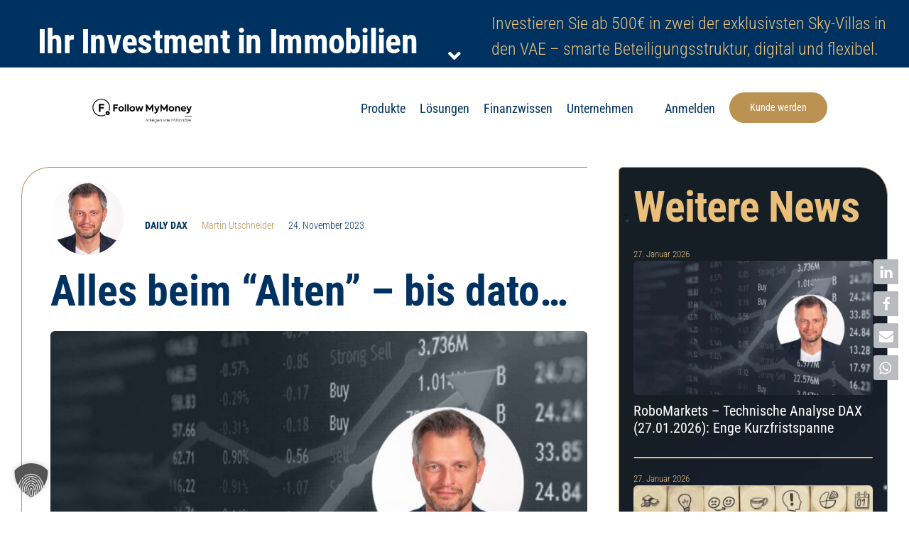

--- FILE ---
content_type: text/html; charset=UTF-8
request_url: https://followmymoney.de/finanzwissen/investment-research/insights/martin-utschneiders-vorboersliches-dax-update_24_11_2023-alles-beim-alten-bis-dato/
body_size: 36225
content:
<!DOCTYPE html>
<html class="avada-html-layout-boxed avada-html-header-position-top avada-is-100-percent-template" lang="de" prefix="og: http://ogp.me/ns# fb: http://ogp.me/ns/fb#">
<head>
	<meta http-equiv="X-UA-Compatible" content="IE=edge" />
	<meta http-equiv="Content-Type" content="text/html; charset=utf-8"/>
	<meta name="viewport" content="width=device-width, initial-scale=1" />
	    <!-- BCL: scope active; debug=0 -->
    <script>
    (function () {
      var inIframe = (function(){ try { return window.top !== window.self; } catch(e){ return true; } })();
      if (!inIframe) return;

      var SCOPE = ["\/finanzwissen\/investment-research\/insights\/","\/kategorie_insights\/","\/fmm-academy\/","\/event\/","\/finanzwissen\/","\/felsfo\/impressum-felsfo\/"];

      function inScope(pathname) {
        pathname = (pathname || location.pathname).replace(/\/{2,}/g,'/');
        for (var i=0;i<SCOPE.length;i++) {
          var p = SCOPE[i].replace(/\/+$/,'');
          if (pathname === p || pathname.indexOf(p + '/') === 0) return true;
        }
        return false;
      }

      var url = new URL(window.location.href);
      var paramName = "borlabs_deactivate";
      var p = url.searchParams.get(paramName);

      var hasOn  = (p === 'true');
      var hasOff = (p === 'false' || p === '0' || p === 'off' || p === 'reset');

      try {
        if (hasOff) {
          sessionStorage.removeItem('bcl_active');
          sessionStorage.removeItem('bcl_reloaded');
        }
      } catch(e){}

      try { if (hasOn) sessionStorage.setItem('bcl_active', '1'); } catch(e){}

      var active = hasOn;
      try { if (!active && !hasOff) active = sessionStorage.getItem('bcl_active') === '1'; } catch(e){}

      if (inScope() && active && !hasOn && !hasOff) {
        url.searchParams.set(paramName, 'true');
        try {
          if (!sessionStorage.getItem('bcl_reloaded')) {
            sessionStorage.setItem('bcl_reloaded', '1');
            window.location.replace(url.toString());
            return;
          }
        } catch(e){
          window.location.replace(url.toString());
          return;
        }
      }

      document.addEventListener('click', function(e){
        var a = e.target.closest && e.target.closest('a[href]');
        if(!a) return;
        try {
          var u = new URL(a.href, location.origin);
          if (u.origin !== location.origin) return;
          if (!inScope(u.pathname)) return;
          if (!u.searchParams.has(paramName)) {
            u.searchParams.set(paramName,'true');
            a.href = u.toString();
          }
        } catch(err){}
      }, true);

          })();
    </script>
<meta name='robots' content='index, follow, max-image-preview:large, max-snippet:-1, max-video-preview:-1' />

	<!-- This site is optimized with the Yoast SEO plugin v26.7 - https://yoast.com/wordpress/plugins/seo/ -->
	<title>Martin Utschneiders vorbörsliches DAX Update_24.11.2023: Alles beim &quot;Alten&quot; - bis dato... - FollowMyMoney</title>
	<link rel="canonical" href="https://followmymoney.de/finanzwissen/investment-research/insights/martin-utschneiders-vorboersliches-dax-update_24_11_2023-alles-beim-alten-bis-dato/" />
	<meta name="twitter:card" content="summary_large_image" />
	<meta name="twitter:title" content="Martin Utschneiders vorbörsliches DAX Update_24.11.2023: Alles beim &quot;Alten&quot; - bis dato... - FollowMyMoney" />
	<!-- / Yoast SEO plugin. -->


<link rel="alternate" type="text/calendar" title="FollowMyMoney &raquo; iCal Feed" href="https://followmymoney.de/events/?ical=1" />
					<link rel="shortcut icon" href="https://followmymoney.de/wp-content/uploads/2023/03/Follow-MyMoney-Icon64.png" type="image/x-icon" />
		
					<!-- Apple Touch Icon -->
			<link rel="apple-touch-icon" sizes="180x180" href="https://followmymoney.de/wp-content/uploads/2023/03/Follow-MyMoney-Icon180.png">
		
					<!-- Android Icon -->
			<link rel="icon" sizes="192x192" href="https://followmymoney.de/wp-content/uploads/2023/03/Follow-MyMoney-Icon192.png">
		
					<!-- MS Edge Icon -->
			<meta name="msapplication-TileImage" content="https://followmymoney.de/wp-content/uploads/2023/03/Follow-MyMoney-Icon270.png">
									<meta name="description" content="Sehr geehrte Damen und Herren,

die vier zuletzt formierten „Doji“-Kerzen zeugen von Unsicherheit. Der deutsche Leitindex konnte zuletzt den kurzfristigen Abwärtsmodus überhandeln. Dann war auch der mittelfristige „dran“.

Jüngst wurde dann ebenfalls mit einer grünen Tageskerze die 200-Tage-Linie überschritten. Diese ehemaligen Widerstände fungieren nun als Unterstützungen und Supports.

Die Trendfolgeindikatoren präsentieren sich auch zum Wochenschluss hin positiv. So"/>
				
		<meta property="og:locale" content="de_DE"/>
		<meta property="og:type" content="article"/>
		<meta property="og:site_name" content="FollowMyMoney"/>
		<meta property="og:title" content="Martin Utschneiders vorbörsliches DAX Update_24.11.2023: Alles beim &quot;Alten&quot; - bis dato... - FollowMyMoney"/>
				<meta property="og:description" content="Sehr geehrte Damen und Herren,

die vier zuletzt formierten „Doji“-Kerzen zeugen von Unsicherheit. Der deutsche Leitindex konnte zuletzt den kurzfristigen Abwärtsmodus überhandeln. Dann war auch der mittelfristige „dran“.

Jüngst wurde dann ebenfalls mit einer grünen Tageskerze die 200-Tage-Linie überschritten. Diese ehemaligen Widerstände fungieren nun als Unterstützungen und Supports.

Die Trendfolgeindikatoren präsentieren sich auch zum Wochenschluss hin positiv. So"/>
				<meta property="og:url" content="https://followmymoney.de/finanzwissen/investment-research/insights/martin-utschneiders-vorboersliches-dax-update_24_11_2023-alles-beim-alten-bis-dato/"/>
																				<meta property="og:image" content="https://followmymoney.de/wp-content/uploads/2023/09/FMM_Horizontal_Full-colour_on-white.svg"/>
		<meta property="og:image:width" content=""/>
		<meta property="og:image:height" content=""/>
		<meta property="og:image:type" content="image/svg+xml"/>
				<style id='wp-img-auto-sizes-contain-inline-css' type='text/css'>
img:is([sizes=auto i],[sizes^="auto," i]){contain-intrinsic-size:3000px 1500px}
/*# sourceURL=wp-img-auto-sizes-contain-inline-css */
</style>
<link rel='stylesheet' id='ws-currency-calculator-css-css' href='https://followmymoney.de/wp-content/themes/Avada-Child-Theme/css/currency-calculator.css?ver=6.9' type='text/css' media='all' />
<link rel='stylesheet' id='wp_mailjet_form_builder_widget-widget-front-styles-css' href='https://followmymoney.de/wp-content/plugins/mailjet-for-wordpress/src/widgetformbuilder/css/front-widget.css?ver=6.1.6' type='text/css' media='all' />
<link rel='stylesheet' id='borlabs-cookie-custom-css' href='https://followmymoney.de/wp-content/cache/borlabs-cookie/1/borlabs-cookie-1-de.css?ver=3.3.23-204' type='text/css' media='all' />
<link rel='stylesheet' id='fmm-font-include-css' href='https://followmymoney.de/wp-content/themes/Avada-Child-Theme/css/fonts.css?ver=6.9' type='text/css' media='all' />
<link rel='stylesheet' id='fmm-font-outfit-include-css' href='https://followmymoney.de/wp-content/themes/Avada-Child-Theme/css/fonts_outfit.css?ver=6.9' type='text/css' media='all' />
<link rel='stylesheet' id='fusion-dynamic-css-css' href='https://followmymoney.de/wp-content/uploads/fusion-styles/03882d55a5fd4e4772531587c048ed03.min.css?ver=3.14' type='text/css' media='all' />
<link rel='stylesheet' id='avada-fullwidth-md-css' href='https://followmymoney.de/wp-content/plugins/fusion-builder/assets/css/media/fullwidth-md.min.css?ver=3.14' type='text/css' media='only screen and (max-width: 1200px)' />
<link rel='stylesheet' id='avada-fullwidth-sm-css' href='https://followmymoney.de/wp-content/plugins/fusion-builder/assets/css/media/fullwidth-sm.min.css?ver=3.14' type='text/css' media='only screen and (max-width: 800px)' />
<link rel='stylesheet' id='awb-text-path-md-css' href='https://followmymoney.de/wp-content/plugins/fusion-builder/assets/css/media/awb-text-path-md.min.css?ver=7.14' type='text/css' media='only screen and (max-width: 1200px)' />
<link rel='stylesheet' id='awb-text-path-sm-css' href='https://followmymoney.de/wp-content/plugins/fusion-builder/assets/css/media/awb-text-path-sm.min.css?ver=7.14' type='text/css' media='only screen and (max-width: 800px)' />
<link rel='stylesheet' id='avada-icon-md-css' href='https://followmymoney.de/wp-content/plugins/fusion-builder/assets/css/media/icon-md.min.css?ver=3.14' type='text/css' media='only screen and (max-width: 1200px)' />
<link rel='stylesheet' id='avada-icon-sm-css' href='https://followmymoney.de/wp-content/plugins/fusion-builder/assets/css/media/icon-sm.min.css?ver=3.14' type='text/css' media='only screen and (max-width: 800px)' />
<link rel='stylesheet' id='avada-grid-md-css' href='https://followmymoney.de/wp-content/plugins/fusion-builder/assets/css/media/grid-md.min.css?ver=7.14' type='text/css' media='only screen and (max-width: 1200px)' />
<link rel='stylesheet' id='avada-grid-sm-css' href='https://followmymoney.de/wp-content/plugins/fusion-builder/assets/css/media/grid-sm.min.css?ver=7.14' type='text/css' media='only screen and (max-width: 800px)' />
<link rel='stylesheet' id='avada-image-md-css' href='https://followmymoney.de/wp-content/plugins/fusion-builder/assets/css/media/image-md.min.css?ver=7.14' type='text/css' media='only screen and (max-width: 1200px)' />
<link rel='stylesheet' id='avada-image-sm-css' href='https://followmymoney.de/wp-content/plugins/fusion-builder/assets/css/media/image-sm.min.css?ver=7.14' type='text/css' media='only screen and (max-width: 800px)' />
<link rel='stylesheet' id='avada-social-links-md-css' href='https://followmymoney.de/wp-content/plugins/fusion-builder/assets/css/media/social-links-md.min.css?ver=7.14' type='text/css' media='only screen and (max-width: 1200px)' />
<link rel='stylesheet' id='avada-social-links-sm-css' href='https://followmymoney.de/wp-content/plugins/fusion-builder/assets/css/media/social-links-sm.min.css?ver=7.14' type='text/css' media='only screen and (max-width: 800px)' />
<link rel='stylesheet' id='awb-text-md-css' href='https://followmymoney.de/wp-content/plugins/fusion-builder/assets/css/media/text-md.min.css?ver=3.14' type='text/css' media='only screen and (max-width: 1200px)' />
<link rel='stylesheet' id='awb-text-sm-css' href='https://followmymoney.de/wp-content/plugins/fusion-builder/assets/css/media/text-sm.min.css?ver=3.14' type='text/css' media='only screen and (max-width: 800px)' />
<link rel='stylesheet' id='awb-title-md-css' href='https://followmymoney.de/wp-content/plugins/fusion-builder/assets/css/media/title-md.min.css?ver=3.14' type='text/css' media='only screen and (max-width: 1200px)' />
<link rel='stylesheet' id='awb-title-sm-css' href='https://followmymoney.de/wp-content/plugins/fusion-builder/assets/css/media/title-sm.min.css?ver=3.14' type='text/css' media='only screen and (max-width: 800px)' />
<link rel='stylesheet' id='awb-post-card-image-sm-css' href='https://followmymoney.de/wp-content/plugins/fusion-builder/assets/css/media/post-card-image-sm.min.css?ver=3.14' type='text/css' media='only screen and (max-width: 800px)' />
<link rel='stylesheet' id='avada-swiper-md-css' href='https://followmymoney.de/wp-content/plugins/fusion-builder/assets/css/media/swiper-md.min.css?ver=7.14' type='text/css' media='only screen and (max-width: 1200px)' />
<link rel='stylesheet' id='avada-swiper-sm-css' href='https://followmymoney.de/wp-content/plugins/fusion-builder/assets/css/media/swiper-sm.min.css?ver=7.14' type='text/css' media='only screen and (max-width: 800px)' />
<link rel='stylesheet' id='avada-post-cards-md-css' href='https://followmymoney.de/wp-content/plugins/fusion-builder/assets/css/media/post-cards-md.min.css?ver=7.14' type='text/css' media='only screen and (max-width: 1200px)' />
<link rel='stylesheet' id='avada-post-cards-sm-css' href='https://followmymoney.de/wp-content/plugins/fusion-builder/assets/css/media/post-cards-sm.min.css?ver=7.14' type='text/css' media='only screen and (max-width: 800px)' />
<link rel='stylesheet' id='awb-meta-md-css' href='https://followmymoney.de/wp-content/plugins/fusion-builder/assets/css/media/meta-md.min.css?ver=7.14' type='text/css' media='only screen and (max-width: 1200px)' />
<link rel='stylesheet' id='awb-meta-sm-css' href='https://followmymoney.de/wp-content/plugins/fusion-builder/assets/css/media/meta-sm.min.css?ver=7.14' type='text/css' media='only screen and (max-width: 800px)' />
<link rel='stylesheet' id='awb-layout-colums-md-css' href='https://followmymoney.de/wp-content/plugins/fusion-builder/assets/css/media/layout-columns-md.min.css?ver=3.14' type='text/css' media='only screen and (max-width: 1200px)' />
<link rel='stylesheet' id='awb-layout-colums-sm-css' href='https://followmymoney.de/wp-content/plugins/fusion-builder/assets/css/media/layout-columns-sm.min.css?ver=3.14' type='text/css' media='only screen and (max-width: 800px)' />
<link rel='stylesheet' id='avada-max-1c-css' href='https://followmymoney.de/wp-content/themes/Avada/assets/css/media/max-1c.min.css?ver=7.14' type='text/css' media='only screen and (max-width: 640px)' />
<link rel='stylesheet' id='avada-max-2c-css' href='https://followmymoney.de/wp-content/themes/Avada/assets/css/media/max-2c.min.css?ver=7.14' type='text/css' media='only screen and (max-width: 752px)' />
<link rel='stylesheet' id='avada-min-2c-max-3c-css' href='https://followmymoney.de/wp-content/themes/Avada/assets/css/media/min-2c-max-3c.min.css?ver=7.14' type='text/css' media='only screen and (min-width: 752px) and (max-width: 864px)' />
<link rel='stylesheet' id='avada-min-3c-max-4c-css' href='https://followmymoney.de/wp-content/themes/Avada/assets/css/media/min-3c-max-4c.min.css?ver=7.14' type='text/css' media='only screen and (min-width: 864px) and (max-width: 976px)' />
<link rel='stylesheet' id='avada-min-4c-max-5c-css' href='https://followmymoney.de/wp-content/themes/Avada/assets/css/media/min-4c-max-5c.min.css?ver=7.14' type='text/css' media='only screen and (min-width: 976px) and (max-width: 1088px)' />
<link rel='stylesheet' id='avada-min-5c-max-6c-css' href='https://followmymoney.de/wp-content/themes/Avada/assets/css/media/min-5c-max-6c.min.css?ver=7.14' type='text/css' media='only screen and (min-width: 1088px) and (max-width: 1200px)' />
<link rel='stylesheet' id='avada-min-shbp-css' href='https://followmymoney.de/wp-content/themes/Avada/assets/css/media/min-shbp.min.css?ver=7.14' type='text/css' media='only screen and (min-width: 801px)' />
<link rel='stylesheet' id='avada-max-shbp-css' href='https://followmymoney.de/wp-content/themes/Avada/assets/css/media/max-shbp.min.css?ver=7.14' type='text/css' media='only screen and (max-width: 800px)' />
<link rel='stylesheet' id='avada-max-sh-shbp-css' href='https://followmymoney.de/wp-content/themes/Avada/assets/css/media/max-sh-shbp.min.css?ver=7.14' type='text/css' media='only screen and (max-width: 800px)' />
<link rel='stylesheet' id='avada-min-768-max-1024-p-css' href='https://followmymoney.de/wp-content/themes/Avada/assets/css/media/min-768-max-1024-p.min.css?ver=7.14' type='text/css' media='only screen and (min-device-width: 768px) and (max-device-width: 1024px) and (orientation: portrait)' />
<link rel='stylesheet' id='avada-min-768-max-1024-l-css' href='https://followmymoney.de/wp-content/themes/Avada/assets/css/media/min-768-max-1024-l.min.css?ver=7.14' type='text/css' media='only screen and (min-device-width: 768px) and (max-device-width: 1024px) and (orientation: landscape)' />
<link rel='stylesheet' id='avada-max-sh-cbp-css' href='https://followmymoney.de/wp-content/themes/Avada/assets/css/media/max-sh-cbp.min.css?ver=7.14' type='text/css' media='only screen and (max-width: 800px)' />
<link rel='stylesheet' id='avada-max-sh-sbp-css' href='https://followmymoney.de/wp-content/themes/Avada/assets/css/media/max-sh-sbp.min.css?ver=7.14' type='text/css' media='only screen and (max-width: 800px)' />
<link rel='stylesheet' id='avada-max-sh-640-css' href='https://followmymoney.de/wp-content/themes/Avada/assets/css/media/max-sh-640.min.css?ver=7.14' type='text/css' media='only screen and (max-width: 640px)' />
<link rel='stylesheet' id='avada-max-shbp-18-css' href='https://followmymoney.de/wp-content/themes/Avada/assets/css/media/max-shbp-18.min.css?ver=7.14' type='text/css' media='only screen and (max-width: 782px)' />
<link rel='stylesheet' id='avada-max-shbp-32-css' href='https://followmymoney.de/wp-content/themes/Avada/assets/css/media/max-shbp-32.min.css?ver=7.14' type='text/css' media='only screen and (max-width: 768px)' />
<link rel='stylesheet' id='avada-min-sh-cbp-css' href='https://followmymoney.de/wp-content/themes/Avada/assets/css/media/min-sh-cbp.min.css?ver=7.14' type='text/css' media='only screen and (min-width: 800px)' />
<link rel='stylesheet' id='avada-max-640-css' href='https://followmymoney.de/wp-content/themes/Avada/assets/css/media/max-640.min.css?ver=7.14' type='text/css' media='only screen and (max-device-width: 640px)' />
<link rel='stylesheet' id='avada-max-main-css' href='https://followmymoney.de/wp-content/themes/Avada/assets/css/media/max-main.min.css?ver=7.14' type='text/css' media='only screen and (max-width: 1200px)' />
<link rel='stylesheet' id='avada-max-cbp-css' href='https://followmymoney.de/wp-content/themes/Avada/assets/css/media/max-cbp.min.css?ver=7.14' type='text/css' media='only screen and (max-width: 800px)' />
<link rel='stylesheet' id='avada-max-640-sliders-css' href='https://followmymoney.de/wp-content/themes/Avada/assets/css/media/max-640-sliders.min.css?ver=7.14' type='text/css' media='only screen and (max-device-width: 640px)' />
<link rel='stylesheet' id='avada-max-sh-cbp-sliders-css' href='https://followmymoney.de/wp-content/themes/Avada/assets/css/media/max-sh-cbp-sliders.min.css?ver=7.14' type='text/css' media='only screen and (max-width: 800px)' />
<link rel='stylesheet' id='avada-max-768-ec-css' href='https://followmymoney.de/wp-content/themes/Avada/assets/css/media/max-768-ec.min.css?ver=7.14' type='text/css' media='only screen and (max-width: 768px)' />
<link rel='stylesheet' id='avada-max-sh-cbp-ec-css' href='https://followmymoney.de/wp-content/themes/Avada/assets/css/media/max-sh-cbp-ec.min.css?ver=7.14' type='text/css' media='only screen and (max-width: 800px)' />
<link rel='stylesheet' id='fb-max-sh-cbp-css' href='https://followmymoney.de/wp-content/plugins/fusion-builder/assets/css/media/max-sh-cbp.min.css?ver=3.14' type='text/css' media='only screen and (max-width: 800px)' />
<link rel='stylesheet' id='fb-min-768-max-1024-p-css' href='https://followmymoney.de/wp-content/plugins/fusion-builder/assets/css/media/min-768-max-1024-p.min.css?ver=3.14' type='text/css' media='only screen and (min-device-width: 768px) and (max-device-width: 1024px) and (orientation: portrait)' />
<link rel='stylesheet' id='fb-max-640-css' href='https://followmymoney.de/wp-content/plugins/fusion-builder/assets/css/media/max-640.min.css?ver=3.14' type='text/css' media='only screen and (max-device-width: 640px)' />
<link rel='stylesheet' id='fb-max-1c-css' href='https://followmymoney.de/wp-content/plugins/fusion-builder/assets/css/media/max-1c.css?ver=3.14' type='text/css' media='only screen and (max-width: 640px)' />
<link rel='stylesheet' id='fb-max-2c-css' href='https://followmymoney.de/wp-content/plugins/fusion-builder/assets/css/media/max-2c.css?ver=3.14' type='text/css' media='only screen and (max-width: 752px)' />
<link rel='stylesheet' id='fb-min-2c-max-3c-css' href='https://followmymoney.de/wp-content/plugins/fusion-builder/assets/css/media/min-2c-max-3c.css?ver=3.14' type='text/css' media='only screen and (min-width: 752px) and (max-width: 864px)' />
<link rel='stylesheet' id='fb-min-3c-max-4c-css' href='https://followmymoney.de/wp-content/plugins/fusion-builder/assets/css/media/min-3c-max-4c.css?ver=3.14' type='text/css' media='only screen and (min-width: 864px) and (max-width: 976px)' />
<link rel='stylesheet' id='fb-min-4c-max-5c-css' href='https://followmymoney.de/wp-content/plugins/fusion-builder/assets/css/media/min-4c-max-5c.css?ver=3.14' type='text/css' media='only screen and (min-width: 976px) and (max-width: 1088px)' />
<link rel='stylesheet' id='fb-min-5c-max-6c-css' href='https://followmymoney.de/wp-content/plugins/fusion-builder/assets/css/media/min-5c-max-6c.css?ver=3.14' type='text/css' media='only screen and (min-width: 1088px) and (max-width: 1200px)' />
<script type="text/javascript" src="https://followmymoney.de/wp-includes/js/jquery/jquery.min.js?ver=3.7.1" id="jquery-core-js"></script>
<script type="text/javascript" id="3d-flip-book-client-locale-loader-js-extra">
/* <![CDATA[ */
var FB3D_CLIENT_LOCALE = {"ajaxurl":"https://followmymoney.de/wp-admin/admin-ajax.php","dictionary":{"Table of contents":"Table of contents","Close":"Close","Bookmarks":"Bookmarks","Thumbnails":"Thumbnails","Search":"Search","Share":"Share","Facebook":"Facebook","Twitter":"Twitter","Email":"Email","Play":"Play","Previous page":"Previous page","Next page":"Next page","Zoom in":"Zoom in","Zoom out":"Zoom out","Fit view":"Fit view","Auto play":"Auto play","Full screen":"Full screen","More":"More","Smart pan":"Smart pan","Single page":"Single page","Sounds":"Sounds","Stats":"Stats","Print":"Print","Download":"Download","Goto first page":"Goto first page","Goto last page":"Goto last page"},"images":"https://followmymoney.de/wp-content/plugins/interactive-3d-flipbook-powered-physics-engine/assets/images/","jsData":{"urls":[],"posts":{"ids_mis":[],"ids":[]},"pages":[],"firstPages":[],"bookCtrlProps":[],"bookTemplates":[]},"key":"3d-flip-book","pdfJS":{"pdfJsLib":"https://followmymoney.de/wp-content/plugins/interactive-3d-flipbook-powered-physics-engine/assets/js/pdf.min.js?ver=4.3.136","pdfJsWorker":"https://followmymoney.de/wp-content/plugins/interactive-3d-flipbook-powered-physics-engine/assets/js/pdf.worker.js?ver=4.3.136","stablePdfJsLib":"https://followmymoney.de/wp-content/plugins/interactive-3d-flipbook-powered-physics-engine/assets/js/stable/pdf.min.js?ver=2.5.207","stablePdfJsWorker":"https://followmymoney.de/wp-content/plugins/interactive-3d-flipbook-powered-physics-engine/assets/js/stable/pdf.worker.js?ver=2.5.207","pdfJsCMapUrl":"https://followmymoney.de/wp-content/plugins/interactive-3d-flipbook-powered-physics-engine/assets/cmaps/"},"cacheurl":"https://followmymoney.de/wp-content/uploads/3d-flip-book/cache/","pluginsurl":"https://followmymoney.de/wp-content/plugins/","pluginurl":"https://followmymoney.de/wp-content/plugins/interactive-3d-flipbook-powered-physics-engine/","thumbnailSize":{"width":"150","height":"150"},"version":"1.16.17"};
//# sourceURL=3d-flip-book-client-locale-loader-js-extra
/* ]]> */
</script>
<script type="text/javascript" src="https://followmymoney.de/wp-content/plugins/interactive-3d-flipbook-powered-physics-engine/assets/js/client-locale-loader.js?ver=1.16.17" id="3d-flip-book-client-locale-loader-js" async="async" data-wp-strategy="async"></script>
<script type="text/javascript" src="https://followmymoney.de/wp-content/themes/Avada-Child-Theme/js/currency-calculator.js?ver=6.9" id="ws-currency-calculator-js-js"></script>
<script data-no-optimize="1" data-no-minify="1" data-cfasync="false" type="text/javascript" src="https://followmymoney.de/wp-content/cache/borlabs-cookie/1/borlabs-cookie-config-de.json.js?ver=3.3.23-248" id="borlabs-cookie-config-js"></script>
<script data-no-optimize="1" data-no-minify="1" data-cfasync="false" type="text/javascript" src="https://followmymoney.de/wp-content/plugins/borlabs-cookie/assets/javascript/borlabs-cookie-prioritize.min.js?ver=3.3.23" id="borlabs-cookie-prioritize-js"></script>
<script type="text/javascript" src="https://followmymoney.de/wp-content/themes/Avada-Child-Theme/js/detectmobilebrowser.js?ver=6.9" id="fmm_detection-js"></script>
<script type="text/javascript" src="https://followmymoney.de/wp-content/themes/Avada-Child-Theme/js/fmm_settings.js?ver=6.9" id="fmm_script-js"></script>
<meta name="tec-api-version" content="v1"><meta name="tec-api-origin" content="https://followmymoney.de"><link rel="alternate" href="https://followmymoney.de/wp-json/tribe/events/v1/" /><style type="text/css" id="css-fb-visibility">@media screen and (max-width: 800px){.fusion-no-small-visibility{display:none !important;}body .sm-text-align-center{text-align:center !important;}body .sm-text-align-left{text-align:left !important;}body .sm-text-align-right{text-align:right !important;}body .sm-text-align-justify{text-align:justify !important;}body .sm-flex-align-center{justify-content:center !important;}body .sm-flex-align-flex-start{justify-content:flex-start !important;}body .sm-flex-align-flex-end{justify-content:flex-end !important;}body .sm-mx-auto{margin-left:auto !important;margin-right:auto !important;}body .sm-ml-auto{margin-left:auto !important;}body .sm-mr-auto{margin-right:auto !important;}body .fusion-absolute-position-small{position:absolute;top:auto;width:100%;}.awb-sticky.awb-sticky-small{ position: sticky; top: var(--awb-sticky-offset,0); }}@media screen and (min-width: 801px) and (max-width: 1200px){.fusion-no-medium-visibility{display:none !important;}body .md-text-align-center{text-align:center !important;}body .md-text-align-left{text-align:left !important;}body .md-text-align-right{text-align:right !important;}body .md-text-align-justify{text-align:justify !important;}body .md-flex-align-center{justify-content:center !important;}body .md-flex-align-flex-start{justify-content:flex-start !important;}body .md-flex-align-flex-end{justify-content:flex-end !important;}body .md-mx-auto{margin-left:auto !important;margin-right:auto !important;}body .md-ml-auto{margin-left:auto !important;}body .md-mr-auto{margin-right:auto !important;}body .fusion-absolute-position-medium{position:absolute;top:auto;width:100%;}.awb-sticky.awb-sticky-medium{ position: sticky; top: var(--awb-sticky-offset,0); }}@media screen and (min-width: 1201px){.fusion-no-large-visibility{display:none !important;}body .lg-text-align-center{text-align:center !important;}body .lg-text-align-left{text-align:left !important;}body .lg-text-align-right{text-align:right !important;}body .lg-text-align-justify{text-align:justify !important;}body .lg-flex-align-center{justify-content:center !important;}body .lg-flex-align-flex-start{justify-content:flex-start !important;}body .lg-flex-align-flex-end{justify-content:flex-end !important;}body .lg-mx-auto{margin-left:auto !important;margin-right:auto !important;}body .lg-ml-auto{margin-left:auto !important;}body .lg-mr-auto{margin-right:auto !important;}body .fusion-absolute-position-large{position:absolute;top:auto;width:100%;}.awb-sticky.awb-sticky-large{ position: sticky; top: var(--awb-sticky-offset,0); }}</style><script data-borlabs-cookie-script-blocker-ignore>
if ('0' === '1' && ('0' === '1' || '1' === '1')) {
    window['gtag_enable_tcf_support'] = true;
}
window.dataLayer = window.dataLayer || [];
if (typeof gtag !== 'function') {
    function gtag() {
        dataLayer.push(arguments);
    }
}
gtag('set', 'developer_id.dYjRjMm', true);
if ('0' === '1' || '1' === '1') {
    if (window.BorlabsCookieGoogleConsentModeDefaultSet !== true) {
        let getCookieValue = function (name) {
            return document.cookie.match('(^|;)\\s*' + name + '\\s*=\\s*([^;]+)')?.pop() || '';
        };
        let cookieValue = getCookieValue('borlabs-cookie-gcs');
        let consentsFromCookie = {};
        if (cookieValue !== '') {
            consentsFromCookie = JSON.parse(decodeURIComponent(cookieValue));
        }
        let defaultValues = {
            'ad_storage': 'denied',
            'ad_user_data': 'denied',
            'ad_personalization': 'denied',
            'analytics_storage': 'denied',
            'functionality_storage': 'denied',
            'personalization_storage': 'denied',
            'security_storage': 'denied',
            'wait_for_update': 500,
        };
        gtag('consent', 'default', { ...defaultValues, ...consentsFromCookie });
    }
    window.BorlabsCookieGoogleConsentModeDefaultSet = true;
    let borlabsCookieConsentChangeHandler = function () {
        window.dataLayer = window.dataLayer || [];
        if (typeof gtag !== 'function') { function gtag(){dataLayer.push(arguments);} }

        let getCookieValue = function (name) {
            return document.cookie.match('(^|;)\\s*' + name + '\\s*=\\s*([^;]+)')?.pop() || '';
        };
        let cookieValue = getCookieValue('borlabs-cookie-gcs');
        let consentsFromCookie = {};
        if (cookieValue !== '') {
            consentsFromCookie = JSON.parse(decodeURIComponent(cookieValue));
        }

        consentsFromCookie.analytics_storage = BorlabsCookie.Consents.hasConsent('google-analytics') ? 'granted' : 'denied';

        BorlabsCookie.CookieLibrary.setCookie(
            'borlabs-cookie-gcs',
            JSON.stringify(consentsFromCookie),
            BorlabsCookie.Settings.automaticCookieDomainAndPath.value ? '' : BorlabsCookie.Settings.cookieDomain.value,
            BorlabsCookie.Settings.cookiePath.value,
            BorlabsCookie.Cookie.getPluginCookie().expires,
            BorlabsCookie.Settings.cookieSecure.value,
            BorlabsCookie.Settings.cookieSameSite.value
        );
    }
    document.addEventListener('borlabs-cookie-consent-saved', borlabsCookieConsentChangeHandler);
    document.addEventListener('borlabs-cookie-handle-unblock', borlabsCookieConsentChangeHandler);
}
if ('0' === '1') {
    gtag("js", new Date());
    gtag("config", "G-FL966JD8LW", {"anonymize_ip": true});

    (function (w, d, s, i) {
        var f = d.getElementsByTagName(s)[0],
            j = d.createElement(s);
        j.async = true;
        j.src =
            "https://www.googletagmanager.com/gtag/js?id=" + i;
        f.parentNode.insertBefore(j, f);
    })(window, document, "script", "G-FL966JD8LW");
}
</script><script data-no-optimize="1" data-no-minify="1" data-cfasync="false" data-borlabs-cookie-script-blocker-ignore>
	if ('0' === '1' && '1' === '1') {
		window['gtag_enable_tcf_support'] = true;
	}
	window.dataLayer = window.dataLayer || [];
	if (typeof gtag !== 'function') { function gtag(){dataLayer.push(arguments);} }
	gtag('set', 'developer_id.dYjRjMm', true);
	if ('1' === '1') {
		let getCookieValue = function (name) {
			return document.cookie.match('(^|;)\\s*' + name + '\\s*=\\s*([^;]+)')?.pop() || '';
		};
		let cookieValue = getCookieValue('borlabs-cookie-gcs');
		let consentsFromCookie = {};
		if (cookieValue !== '') {
			 consentsFromCookie = JSON.parse(decodeURIComponent(cookieValue));
		}
		let defaultValues = {
			'ad_storage': 'denied',
			'ad_user_data': 'denied',
			'ad_personalization': 'denied',
			'analytics_storage': 'denied',
			'functionality_storage': 'denied',
			'personalization_storage': 'denied',
			'security_storage': 'denied',
			'wait_for_update': 500,
		};
		gtag('consent', 'default', { ...defaultValues, ...consentsFromCookie });
		gtag('set', 'ads_data_redaction', true);
	}

	if('0' === '1') {
		var url = new URL(window.location.href);

		if ((url.searchParams.has('gtm_debug') && url.searchParams.get('gtm_debug') !== '') || document.cookie.indexOf('__TAG_ASSISTANT=') !== -1 || document.documentElement.hasAttribute('data-tag-assistant-present')) {
			(function(w,d,s,l,i){w[l]=w[l]||[];w[l].push({"gtm.start":
new Date().getTime(),event:"gtm.js"});var f=d.getElementsByTagName(s)[0],
j=d.createElement(s),dl=l!="dataLayer"?"&l="+l:"";j.async=true;j.src=
"https://www.googletagmanager.com/gtm.js?id="+i+dl;f.parentNode.insertBefore(j,f);
})(window,document,"script","dataLayer","GTM-W8B7SSX");
		} else {
			(function(w,d,s,l,i){w[l]=w[l]||[];w[l].push({"gtm.start":
new Date().getTime(),event:"gtm.js"});var f=d.getElementsByTagName(s)[0],
j=d.createElement(s),dl=l!="dataLayer"?"&l="+l:"";j.async=true;j.src=
"https://followmymoney.de/wp-content/uploads/borlabs-cookie/"+i+'.js?ver=not-set-yet';f.parentNode.insertBefore(j,f);
})(window,document,"script","dataLayer","GTM-W8B7SSX");
		}
  	}

	(function () {
		var borlabsCookieConsentChangeHandler = function () {
			window.dataLayer = window.dataLayer || [];
			if (typeof gtag !== 'function') { function gtag(){dataLayer.push(arguments);} }

			let gtmConsents = {};
			if ('1' === '1') {
				if ('0' === '1') {
					gtmConsents = {
						'analytics_storage': BorlabsCookie.Consents.hasConsentForServiceGroup('statistics') === true ? 'granted' : 'denied',
						'functionality_storage': BorlabsCookie.Consents.hasConsentForServiceGroup('statistics') === true ? 'granted' : 'denied',
						'personalization_storage': BorlabsCookie.Consents.hasConsentForServiceGroup('marketing') === true ? 'granted' : 'denied',
						'security_storage': BorlabsCookie.Consents.hasConsentForServiceGroup('statistics') === true ? 'granted' : 'denied',
					};
				} else {
					gtmConsents = {
						'ad_storage': BorlabsCookie.Consents.hasConsentForServiceGroup('marketing') === true ? 'granted' : 'denied',
						'ad_user_data': BorlabsCookie.Consents.hasConsentForServiceGroup('marketing') === true ? 'granted' : 'denied',
						'ad_personalization': BorlabsCookie.Consents.hasConsentForServiceGroup('marketing') === true ? 'granted' : 'denied',
						'analytics_storage': BorlabsCookie.Consents.hasConsentForServiceGroup('statistics') === true ? 'granted' : 'denied',
						'functionality_storage': BorlabsCookie.Consents.hasConsentForServiceGroup('statistics') === true ? 'granted' : 'denied',
						'personalization_storage': BorlabsCookie.Consents.hasConsentForServiceGroup('marketing') === true ? 'granted' : 'denied',
						'security_storage': BorlabsCookie.Consents.hasConsentForServiceGroup('statistics') === true ? 'granted' : 'denied',
					};
				}
				BorlabsCookie.CookieLibrary.setCookie(
					'borlabs-cookie-gcs',
				  	JSON.stringify(gtmConsents),
					BorlabsCookie.Settings.automaticCookieDomainAndPath.value ? '' : BorlabsCookie.Settings.cookieDomain.value,
					BorlabsCookie.Settings.cookiePath.value,
					BorlabsCookie.Cookie.getPluginCookie().expires,
					BorlabsCookie.Settings.cookieSecure.value,
					BorlabsCookie.Settings.cookieSameSite.value
				);
				gtag('consent', 'update', gtmConsents);
			}

			var consents = BorlabsCookie.Cookie.getPluginCookie().consents;
			for (var serviceGroup in consents) {
				for (var service of consents[serviceGroup]) {
					if (!window.BorlabsCookieGtmPackageSentEvents.includes(service) && service !== 'borlabs-cookie') {
						window.dataLayer.push({
							event: 'borlabs-cookie-opt-in-'+service,
						});
						window.BorlabsCookieGtmPackageSentEvents.push(service);
					}
				}
			}
		  	var afterConsentsEvent = document.createEvent('Event');
		    afterConsentsEvent.initEvent('borlabs-cookie-google-tag-manager-after-consents', true, true);
		  	document.dispatchEvent(afterConsentsEvent);
		};
		window.BorlabsCookieGtmPackageSentEvents = [];
		document.addEventListener('borlabs-cookie-consent-saved', borlabsCookieConsentChangeHandler);
		document.addEventListener('borlabs-cookie-handle-unblock', borlabsCookieConsentChangeHandler);
	})();
</script><!-- Bing Ads -->
<script data-borlabs-cookie-script-blocker-ignore>
if('1' === '1') {
    window.uetq = window.uetq || [];
    window.uetq.push('consent', 'default', {
        'ad_storage': 'denied'
    });
}
</script>
<!-- End Bing Ads --><meta name="generator" content="Powered by Slider Revolution 6.7.40 - responsive, Mobile-Friendly Slider Plugin for WordPress with comfortable drag and drop interface." />
<script>function setREVStartSize(e){
			//window.requestAnimationFrame(function() {
				window.RSIW = window.RSIW===undefined ? window.innerWidth : window.RSIW;
				window.RSIH = window.RSIH===undefined ? window.innerHeight : window.RSIH;
				try {
					var pw = document.getElementById(e.c).parentNode.offsetWidth,
						newh;
					pw = pw===0 || isNaN(pw) || (e.l=="fullwidth" || e.layout=="fullwidth") ? window.RSIW : pw;
					e.tabw = e.tabw===undefined ? 0 : parseInt(e.tabw);
					e.thumbw = e.thumbw===undefined ? 0 : parseInt(e.thumbw);
					e.tabh = e.tabh===undefined ? 0 : parseInt(e.tabh);
					e.thumbh = e.thumbh===undefined ? 0 : parseInt(e.thumbh);
					e.tabhide = e.tabhide===undefined ? 0 : parseInt(e.tabhide);
					e.thumbhide = e.thumbhide===undefined ? 0 : parseInt(e.thumbhide);
					e.mh = e.mh===undefined || e.mh=="" || e.mh==="auto" ? 0 : parseInt(e.mh,0);
					if(e.layout==="fullscreen" || e.l==="fullscreen")
						newh = Math.max(e.mh,window.RSIH);
					else{
						e.gw = Array.isArray(e.gw) ? e.gw : [e.gw];
						for (var i in e.rl) if (e.gw[i]===undefined || e.gw[i]===0) e.gw[i] = e.gw[i-1];
						e.gh = e.el===undefined || e.el==="" || (Array.isArray(e.el) && e.el.length==0)? e.gh : e.el;
						e.gh = Array.isArray(e.gh) ? e.gh : [e.gh];
						for (var i in e.rl) if (e.gh[i]===undefined || e.gh[i]===0) e.gh[i] = e.gh[i-1];
											
						var nl = new Array(e.rl.length),
							ix = 0,
							sl;
						e.tabw = e.tabhide>=pw ? 0 : e.tabw;
						e.thumbw = e.thumbhide>=pw ? 0 : e.thumbw;
						e.tabh = e.tabhide>=pw ? 0 : e.tabh;
						e.thumbh = e.thumbhide>=pw ? 0 : e.thumbh;
						for (var i in e.rl) nl[i] = e.rl[i]<window.RSIW ? 0 : e.rl[i];
						sl = nl[0];
						for (var i in nl) if (sl>nl[i] && nl[i]>0) { sl = nl[i]; ix=i;}
						var m = pw>(e.gw[ix]+e.tabw+e.thumbw) ? 1 : (pw-(e.tabw+e.thumbw)) / (e.gw[ix]);
						newh =  (e.gh[ix] * m) + (e.tabh + e.thumbh);
					}
					var el = document.getElementById(e.c);
					if (el!==null && el) el.style.height = newh+"px";
					el = document.getElementById(e.c+"_wrapper");
					if (el!==null && el) {
						el.style.height = newh+"px";
						el.style.display = "block";
					}
				} catch(e){
					console.log("Failure at Presize of Slider:" + e)
				}
			//});
		  };</script>
		<script type="text/javascript">
			var doc = document.documentElement;
			doc.setAttribute( 'data-useragent', navigator.userAgent );
		</script>
		<style type="text/css" id="fusion-builder-template-header-css">.aufklappbarer-container .toggle-btn { transition:all 0.25s ease; transform: rotate(0); cursor:pointer;}
.aufklappbarer-container.open .toggle-btn { transform: rotate(180deg);}
.aufklappbarer-container { height: 95px; overflow: hidden;transition:all 0.75s ease;}
.aufklappbarer-container.open {height:590px;}

@media only screen and (min-width: 900px) {}
@media only screen and (min-width: 801px)  and (max-width: 899px) { .aufklappbarer-container { height: 130px;}}
@media only screen and (max-width: 800px) {.aufklappbarer-container { height: 160px;} }</style><style type="text/css" id="fusion-builder-template-content-css">.avada-html-layout-boxed, .avada-html-layout-boxed body, .avada-html-layout-boxed body.custom-background, html:not(.avada-html-layout-boxed):not(.avada-html-layout-framed), html:not(.avada-html-layout-boxed):not(.avada-html-layout-framed) body {
    background-color: #ffffff!important;
    background-blend-mode: var(--bg-color-overlay);
}

@media only screen and (min-width: 1281px) {
.width-100 .fusion-fullwidth {
}

#main {
    padding-left: 0px!important;
    padding-right: 0px!important; 
}
}

@media only screen and (min-width: 1105px) and (max-width: 1280px){
.width-100 .fusion-fullwidth {
}

#main {
    padding-left: 115px!important;
    padding-right: 115px!important; 
}
}

@media only screen and (max-width: 1104px){
.width-100 .fusion-fullwidth {
     padding-left: 115px!important; 
    padding-right: 115px!important; 
}

#main {
    padding-left: 20px!important;
    padding-right: 20px!important; 
}
}

#wrapper, body.layout-boxed-mode .fusion-footer-parallax {
    width: 100%!important;
}</style>
	<link rel="icon" type="image/png"
 href="https://followmymoney.de/wp-content/uploads/2023/12/FollowMyMoney-Browser-Icon-white.png">

<meta name="msvalidate.01" content="E811E688130B683B096B6D368FE9710B" />
<!-- TrustBox script -->
<script type="text/javascript" src="//widget.trustpilot.com/bootstrap/v5/tp.widget.bootstrap.min.js" async></script>
<!-- End TrustBox script -->

<meta name="norton-safeweb-site-verification" content="U08UB6DWDHSL4BV1X7IEZYME5G8074IGB55-R07I2D6WQ2GUXQORDVWJ5ZJB9TCIXC-FFT5UOLS8DG0UIS98PRZFG3F-UFPN4SOTATNKZA-W4NQV1VQIHB2FPAZU4RVX" /><style id='global-styles-inline-css' type='text/css'>
:root{--wp--preset--aspect-ratio--square: 1;--wp--preset--aspect-ratio--4-3: 4/3;--wp--preset--aspect-ratio--3-4: 3/4;--wp--preset--aspect-ratio--3-2: 3/2;--wp--preset--aspect-ratio--2-3: 2/3;--wp--preset--aspect-ratio--16-9: 16/9;--wp--preset--aspect-ratio--9-16: 9/16;--wp--preset--color--black: #000000;--wp--preset--color--cyan-bluish-gray: #abb8c3;--wp--preset--color--white: #ffffff;--wp--preset--color--pale-pink: #f78da7;--wp--preset--color--vivid-red: #cf2e2e;--wp--preset--color--luminous-vivid-orange: #ff6900;--wp--preset--color--luminous-vivid-amber: #fcb900;--wp--preset--color--light-green-cyan: #7bdcb5;--wp--preset--color--vivid-green-cyan: #00d084;--wp--preset--color--pale-cyan-blue: #8ed1fc;--wp--preset--color--vivid-cyan-blue: #0693e3;--wp--preset--color--vivid-purple: #9b51e0;--wp--preset--color--awb-color-1: #ffffff;--wp--preset--color--awb-color-2: #ffffff;--wp--preset--color--awb-color-3: #15b32d;--wp--preset--color--awb-color-4: #ebf9ed;--wp--preset--color--awb-color-5: #161d26;--wp--preset--color--awb-color-6: #73777d;--wp--preset--color--awb-color-7: #b9bbbe;--wp--preset--color--awb-color-8: #f5f5f5;--wp--preset--color--awb-color-custom-1: #3e54ff;--wp--preset--color--awb-color-custom-2: #eceeff;--wp--preset--color--awb-color-custom-3: #003261;--wp--preset--color--awb-color-custom-4: #a3a6c5;--wp--preset--color--awb-color-custom-5: #35ae43;--wp--preset--color--awb-color-custom-6: #f7a600;--wp--preset--color--awb-color-custom-7: #001e3a;--wp--preset--color--awb-color-custom-8: #ee3253;--wp--preset--color--awb-color-custom-9: #9d9d9d;--wp--preset--color--awb-color-custom-10: #bb9252;--wp--preset--color--awb-color-custom-11: #f8f4ed;--wp--preset--color--awb-color-custom-12: #eabf7b;--wp--preset--color--awb-color-custom-13: #75f8e6;--wp--preset--gradient--vivid-cyan-blue-to-vivid-purple: linear-gradient(135deg,rgb(6,147,227) 0%,rgb(155,81,224) 100%);--wp--preset--gradient--light-green-cyan-to-vivid-green-cyan: linear-gradient(135deg,rgb(122,220,180) 0%,rgb(0,208,130) 100%);--wp--preset--gradient--luminous-vivid-amber-to-luminous-vivid-orange: linear-gradient(135deg,rgb(252,185,0) 0%,rgb(255,105,0) 100%);--wp--preset--gradient--luminous-vivid-orange-to-vivid-red: linear-gradient(135deg,rgb(255,105,0) 0%,rgb(207,46,46) 100%);--wp--preset--gradient--very-light-gray-to-cyan-bluish-gray: linear-gradient(135deg,rgb(238,238,238) 0%,rgb(169,184,195) 100%);--wp--preset--gradient--cool-to-warm-spectrum: linear-gradient(135deg,rgb(74,234,220) 0%,rgb(151,120,209) 20%,rgb(207,42,186) 40%,rgb(238,44,130) 60%,rgb(251,105,98) 80%,rgb(254,248,76) 100%);--wp--preset--gradient--blush-light-purple: linear-gradient(135deg,rgb(255,206,236) 0%,rgb(152,150,240) 100%);--wp--preset--gradient--blush-bordeaux: linear-gradient(135deg,rgb(254,205,165) 0%,rgb(254,45,45) 50%,rgb(107,0,62) 100%);--wp--preset--gradient--luminous-dusk: linear-gradient(135deg,rgb(255,203,112) 0%,rgb(199,81,192) 50%,rgb(65,88,208) 100%);--wp--preset--gradient--pale-ocean: linear-gradient(135deg,rgb(255,245,203) 0%,rgb(182,227,212) 50%,rgb(51,167,181) 100%);--wp--preset--gradient--electric-grass: linear-gradient(135deg,rgb(202,248,128) 0%,rgb(113,206,126) 100%);--wp--preset--gradient--midnight: linear-gradient(135deg,rgb(2,3,129) 0%,rgb(40,116,252) 100%);--wp--preset--font-size--small: 18px;--wp--preset--font-size--medium: 20px;--wp--preset--font-size--large: 36px;--wp--preset--font-size--x-large: 42px;--wp--preset--font-size--normal: 24px;--wp--preset--font-size--xlarge: 48px;--wp--preset--font-size--huge: 72px;--wp--preset--spacing--20: 0.44rem;--wp--preset--spacing--30: 0.67rem;--wp--preset--spacing--40: 1rem;--wp--preset--spacing--50: 1.5rem;--wp--preset--spacing--60: 2.25rem;--wp--preset--spacing--70: 3.38rem;--wp--preset--spacing--80: 5.06rem;--wp--preset--shadow--natural: 6px 6px 9px rgba(0, 0, 0, 0.2);--wp--preset--shadow--deep: 12px 12px 50px rgba(0, 0, 0, 0.4);--wp--preset--shadow--sharp: 6px 6px 0px rgba(0, 0, 0, 0.2);--wp--preset--shadow--outlined: 6px 6px 0px -3px rgb(255, 255, 255), 6px 6px rgb(0, 0, 0);--wp--preset--shadow--crisp: 6px 6px 0px rgb(0, 0, 0);}:where(.is-layout-flex){gap: 0.5em;}:where(.is-layout-grid){gap: 0.5em;}body .is-layout-flex{display: flex;}.is-layout-flex{flex-wrap: wrap;align-items: center;}.is-layout-flex > :is(*, div){margin: 0;}body .is-layout-grid{display: grid;}.is-layout-grid > :is(*, div){margin: 0;}:where(.wp-block-columns.is-layout-flex){gap: 2em;}:where(.wp-block-columns.is-layout-grid){gap: 2em;}:where(.wp-block-post-template.is-layout-flex){gap: 1.25em;}:where(.wp-block-post-template.is-layout-grid){gap: 1.25em;}.has-black-color{color: var(--wp--preset--color--black) !important;}.has-cyan-bluish-gray-color{color: var(--wp--preset--color--cyan-bluish-gray) !important;}.has-white-color{color: var(--wp--preset--color--white) !important;}.has-pale-pink-color{color: var(--wp--preset--color--pale-pink) !important;}.has-vivid-red-color{color: var(--wp--preset--color--vivid-red) !important;}.has-luminous-vivid-orange-color{color: var(--wp--preset--color--luminous-vivid-orange) !important;}.has-luminous-vivid-amber-color{color: var(--wp--preset--color--luminous-vivid-amber) !important;}.has-light-green-cyan-color{color: var(--wp--preset--color--light-green-cyan) !important;}.has-vivid-green-cyan-color{color: var(--wp--preset--color--vivid-green-cyan) !important;}.has-pale-cyan-blue-color{color: var(--wp--preset--color--pale-cyan-blue) !important;}.has-vivid-cyan-blue-color{color: var(--wp--preset--color--vivid-cyan-blue) !important;}.has-vivid-purple-color{color: var(--wp--preset--color--vivid-purple) !important;}.has-black-background-color{background-color: var(--wp--preset--color--black) !important;}.has-cyan-bluish-gray-background-color{background-color: var(--wp--preset--color--cyan-bluish-gray) !important;}.has-white-background-color{background-color: var(--wp--preset--color--white) !important;}.has-pale-pink-background-color{background-color: var(--wp--preset--color--pale-pink) !important;}.has-vivid-red-background-color{background-color: var(--wp--preset--color--vivid-red) !important;}.has-luminous-vivid-orange-background-color{background-color: var(--wp--preset--color--luminous-vivid-orange) !important;}.has-luminous-vivid-amber-background-color{background-color: var(--wp--preset--color--luminous-vivid-amber) !important;}.has-light-green-cyan-background-color{background-color: var(--wp--preset--color--light-green-cyan) !important;}.has-vivid-green-cyan-background-color{background-color: var(--wp--preset--color--vivid-green-cyan) !important;}.has-pale-cyan-blue-background-color{background-color: var(--wp--preset--color--pale-cyan-blue) !important;}.has-vivid-cyan-blue-background-color{background-color: var(--wp--preset--color--vivid-cyan-blue) !important;}.has-vivid-purple-background-color{background-color: var(--wp--preset--color--vivid-purple) !important;}.has-black-border-color{border-color: var(--wp--preset--color--black) !important;}.has-cyan-bluish-gray-border-color{border-color: var(--wp--preset--color--cyan-bluish-gray) !important;}.has-white-border-color{border-color: var(--wp--preset--color--white) !important;}.has-pale-pink-border-color{border-color: var(--wp--preset--color--pale-pink) !important;}.has-vivid-red-border-color{border-color: var(--wp--preset--color--vivid-red) !important;}.has-luminous-vivid-orange-border-color{border-color: var(--wp--preset--color--luminous-vivid-orange) !important;}.has-luminous-vivid-amber-border-color{border-color: var(--wp--preset--color--luminous-vivid-amber) !important;}.has-light-green-cyan-border-color{border-color: var(--wp--preset--color--light-green-cyan) !important;}.has-vivid-green-cyan-border-color{border-color: var(--wp--preset--color--vivid-green-cyan) !important;}.has-pale-cyan-blue-border-color{border-color: var(--wp--preset--color--pale-cyan-blue) !important;}.has-vivid-cyan-blue-border-color{border-color: var(--wp--preset--color--vivid-cyan-blue) !important;}.has-vivid-purple-border-color{border-color: var(--wp--preset--color--vivid-purple) !important;}.has-vivid-cyan-blue-to-vivid-purple-gradient-background{background: var(--wp--preset--gradient--vivid-cyan-blue-to-vivid-purple) !important;}.has-light-green-cyan-to-vivid-green-cyan-gradient-background{background: var(--wp--preset--gradient--light-green-cyan-to-vivid-green-cyan) !important;}.has-luminous-vivid-amber-to-luminous-vivid-orange-gradient-background{background: var(--wp--preset--gradient--luminous-vivid-amber-to-luminous-vivid-orange) !important;}.has-luminous-vivid-orange-to-vivid-red-gradient-background{background: var(--wp--preset--gradient--luminous-vivid-orange-to-vivid-red) !important;}.has-very-light-gray-to-cyan-bluish-gray-gradient-background{background: var(--wp--preset--gradient--very-light-gray-to-cyan-bluish-gray) !important;}.has-cool-to-warm-spectrum-gradient-background{background: var(--wp--preset--gradient--cool-to-warm-spectrum) !important;}.has-blush-light-purple-gradient-background{background: var(--wp--preset--gradient--blush-light-purple) !important;}.has-blush-bordeaux-gradient-background{background: var(--wp--preset--gradient--blush-bordeaux) !important;}.has-luminous-dusk-gradient-background{background: var(--wp--preset--gradient--luminous-dusk) !important;}.has-pale-ocean-gradient-background{background: var(--wp--preset--gradient--pale-ocean) !important;}.has-electric-grass-gradient-background{background: var(--wp--preset--gradient--electric-grass) !important;}.has-midnight-gradient-background{background: var(--wp--preset--gradient--midnight) !important;}.has-small-font-size{font-size: var(--wp--preset--font-size--small) !important;}.has-medium-font-size{font-size: var(--wp--preset--font-size--medium) !important;}.has-large-font-size{font-size: var(--wp--preset--font-size--large) !important;}.has-x-large-font-size{font-size: var(--wp--preset--font-size--x-large) !important;}
/*# sourceURL=global-styles-inline-css */
</style>
<link rel='stylesheet' id='shariffcss-css' href='https://followmymoney.de/wp-content/plugins/shariff/css/shariff.min.css?ver=4.6.15' type='text/css' media='all' />
<link rel='stylesheet' id='rs-plugin-settings-css' href='//followmymoney.de/wp-content/plugins/revslider/sr6/assets/css/rs6.css?ver=6.7.40' type='text/css' media='all' />
<style id='rs-plugin-settings-inline-css' type='text/css'>
#rs-demo-id {}
/*# sourceURL=rs-plugin-settings-inline-css */
</style>
</head>

<body class="wp-singular insights-template-default single single-insights postid-49859 wp-theme-Avada wp-child-theme-Avada-Child-Theme in-app tribe-no-js awb-no-sidebars fusion-image-hovers fusion-pagination-sizing fusion-button_type-flat fusion-button_span-no fusion-button_gradient-radial avada-image-rollover-circle-yes avada-image-rollover-yes avada-image-rollover-direction-left fusion-body ltr no-tablet-sticky-header no-mobile-sticky-header no-mobile-slidingbar no-mobile-totop fusion-disable-outline fusion-sub-menu-slide mobile-logo-pos-left layout-boxed-mode avada-has-boxed-modal-shadow-none layout-scroll-offset-full avada-has-zero-margin-offset-top fusion-top-header menu-text-align-center mobile-menu-design-classic fusion-show-pagination-text fusion-header-layout-v3 avada-responsive avada-footer-fx-none avada-menu-highlight-style-bottombar fusion-search-form-clean fusion-main-menu-search-overlay fusion-avatar-circle avada-dropdown-styles avada-blog-layout-large avada-blog-archive-layout-large avada-ec-not-100-width avada-ec-meta-layout-disabled avada-header-shadow-no avada-menu-icon-position-left avada-has-megamenu-shadow avada-has-mobile-menu-search avada-has-main-nav-search-icon avada-has-breadcrumb-mobile-hidden avada-has-titlebar-hide avada-header-border-color-full-transparent avada-has-pagination-width_height avada-flyout-menu-direction-fade avada-ec-views-v2" data-awb-post-id="49859">
		<a class="skip-link screen-reader-text" href="#content">Zum Inhalt springen</a>

	<div id="boxed-wrapper">
							
		<div id="wrapper" class="fusion-wrapper">
			<div id="home" style="position:relative;top:-1px;"></div>
												<div class="fusion-tb-header"><div class="fusion-fullwidth fullwidth-box fusion-builder-row-1 fusion-flex-container has-pattern-background has-mask-background aufklappbarer-container nonhundred-percent-fullwidth non-hundred-percent-height-scrolling fusion-no-small-visibility fusion-no-medium-visibility" style="--awb-border-radius-top-left:0px;--awb-border-radius-top-right:0px;--awb-border-radius-bottom-right:0px;--awb-border-radius-bottom-left:0px;--awb-padding-top:10px;--awb-padding-bottom:0px;--awb-background-color:var(--awb-custom_color_3);--awb-flex-wrap:wrap;" id="immo-banner" ><div class="fusion-builder-row fusion-row fusion-flex-align-items-flex-start fusion-flex-content-wrap" style="max-width:1331.2px;margin-left: calc(-4% / 2 );margin-right: calc(-4% / 2 );"><div class="fusion-layout-column fusion_builder_column fusion-builder-column-0 fusion_builder_column_1_1 1_1 fusion-flex-column fusion-flex-align-self-center" style="--awb-bg-size:cover;--awb-width-large:100%;--awb-margin-top-large:0px;--awb-spacing-right-large:1.92%;--awb-margin-bottom-large:0px;--awb-spacing-left-large:1.92%;--awb-width-medium:100%;--awb-order-medium:0;--awb-spacing-right-medium:1.92%;--awb-spacing-left-medium:1.92%;--awb-width-small:100%;--awb-order-small:0;--awb-spacing-right-small:1.92%;--awb-spacing-left-small:1.92%;" data-scroll-devices="small-visibility,medium-visibility,large-visibility"><div class="fusion-column-wrapper fusion-column-has-shadow fusion-flex-justify-content-center fusion-content-layout-column"><script>
jQuery(document).ready(function($) {
  $('#immo-banner .toggle-btn').on('click', function() {
    var $banner = $('#immo-banner');

    if ($banner.hasClass('open')) {
      $banner.removeClass('open');
    } else {
      var fullHeight = $banner.prop('scrollHeight') + 'px';
      $banner.addClass('open');
    }
  });
});
</script><div class="fusion-builder-row fusion-builder-row-inner fusion-row fusion-flex-align-items-flex-start fusion-flex-content-wrap" style="width:104% !important;max-width:104% !important;margin-left: calc(-4% / 2 );margin-right: calc(-4% / 2 );"><div class="fusion-layout-column fusion_builder_column_inner fusion-builder-nested-column-0 fusion-flex-column fusion-flex-align-self-flex-end" style="--awb-padding-bottom-small:0px;--awb-bg-size:cover;--awb-width-large:48%;--awb-margin-top-large:0px;--awb-spacing-right-large:4%;--awb-margin-bottom-large:20px;--awb-spacing-left-large:4%;--awb-width-medium:48%;--awb-order-medium:0;--awb-spacing-right-medium:4%;--awb-spacing-left-medium:4%;--awb-width-small:100%;--awb-order-small:0;--awb-spacing-right-small:1.92%;--awb-margin-bottom-small:0px;--awb-spacing-left-small:1.92%;" data-scroll-devices="small-visibility,medium-visibility,large-visibility"><div class="fusion-column-wrapper fusion-column-has-shadow fusion-flex-justify-content-flex-end fusion-content-layout-column"><div class="fusion-title title fusion-title-1 fusion-no-small-visibility fusion-no-medium-visibility fusion-sep-none fusion-title-text fusion-title-size-two" style="--awb-text-color:var(--awb-color2);--awb-margin-top:0px;--awb-margin-bottom:0px;--awb-font-size:2em;"><h2 class="fusion-title-heading title-heading-right fusion-responsive-typography-calculated" style="margin:0;font-size:1em;--fontSize:48;line-height:var(--awb-typography1-line-height);">Ihr Investment in Immobilien</h2></div><div class="fusion-title title fusion-title-2 fusion-no-large-visibility fusion-sep-none fusion-title-text fusion-title-size-two" style="--awb-text-color:var(--awb-color2);--awb-margin-top:0px;--awb-margin-bottom:0px;--awb-font-size:2em;"><h2 class="fusion-title-heading title-heading-left fusion-responsive-typography-calculated" style="margin:0;font-size:1em;--fontSize:48;line-height:var(--awb-typography1-line-height);">Ihr Investment in Immobilien</h2></div></div></div><div class="fusion-layout-column fusion_builder_column_inner fusion-builder-nested-column-1 fusion-flex-column fusion-flex-align-self-flex-end fusion-no-small-visibility" style="--awb-bg-size:cover;--awb-width-large:4%;--awb-margin-top-large:0px;--awb-spacing-right-large:48%;--awb-margin-bottom-large:0px;--awb-spacing-left-large:48%;--awb-width-medium:4%;--awb-order-medium:0;--awb-spacing-right-medium:48%;--awb-spacing-left-medium:48%;--awb-width-small:100%;--awb-order-small:0;--awb-spacing-right-small:1.92%;--awb-spacing-left-small:1.92%;" data-scroll-devices="small-visibility,medium-visibility,large-visibility"><div class="fusion-column-wrapper fusion-column-has-shadow fusion-flex-justify-content-center fusion-content-layout-row fusion-flex-align-items-flex-end"><i class="fb-icon-element-1 fb-icon-element fontawesome-icon fa-angle-down fas circle-yes toggle-btn" style="--awb-iconcolor:var(--awb-color2);--awb-iconcolor-hover:var(--awb-custom_color_12);--awb-circlecolor:rgba(255,255,255,0);--awb-circlecolor-hover:rgba(255,255,255,0);--awb-circlebordercolor:rgba(255,255,255,0);--awb-circlebordercolor-hover:rgba(255,255,255,0);--awb-circlebordersize:0px;--awb-font-size:28.16px;--awb-width:56.32px;--awb-height:56.32px;--awb-line-height:56.32px;--awb-align-self:center;--awb-margin-top:0px;--awb-margin-right:0px;--awb-margin-bottom:0px;--awb-margin-left:0px;"></i></div></div><div class="fusion-layout-column fusion_builder_column_inner fusion-builder-nested-column-2 fusion-flex-column fusion-flex-align-self-flex-start" style="--awb-padding-top-small:0px;--awb-bg-size:cover;--awb-width-large:48%;--awb-margin-top-large:0px;--awb-spacing-right-large:4%;--awb-margin-bottom-large:20px;--awb-spacing-left-large:4%;--awb-width-medium:48%;--awb-order-medium:0;--awb-spacing-right-medium:4%;--awb-spacing-left-medium:4%;--awb-width-small:100%;--awb-order-small:0;--awb-margin-top-small:0px;--awb-spacing-right-small:1.92%;--awb-spacing-left-small:1.92%;" data-scroll-devices="small-visibility,medium-visibility,large-visibility"><div class="fusion-column-wrapper fusion-column-has-shadow fusion-flex-justify-content-center fusion-content-layout-column"><div class="fusion-text fusion-text-1 fusion-text-no-margin" style="--awb-text-color:var(--awb-custom_color_12);--awb-margin-top:5px;--awb-margin-bottom:0px;"><p>Investieren Sie ab 500€ in zwei der exklusivsten Sky-Villas in den VAE – smarte Beteiligungsstruktur, digital und flexibel.</p>
</div></div></div></div></div></div><div class="fusion-layout-column fusion_builder_column fusion-builder-column-1 fusion_builder_column_1_1 1_1 fusion-flex-column" style="--awb-padding-top:20px;--awb-padding-right:20px;--awb-padding-bottom:30px;--awb-padding-left:20px;--awb-overflow:hidden;--awb-bg-size:cover;--awb-border-color:var(--awb-custom_color_10);--awb-border-top:1px;--awb-border-right:1px;--awb-border-bottom:1px;--awb-border-left:1px;--awb-border-style:solid;--awb-border-radius:6px 6px 6px 6px;--awb-width-large:100%;--awb-margin-top-large:0px;--awb-spacing-right-large:1.92%;--awb-margin-bottom-large:10px;--awb-spacing-left-large:1.92%;--awb-width-medium:100%;--awb-order-medium:0;--awb-spacing-right-medium:1.92%;--awb-spacing-left-medium:1.92%;--awb-width-small:100%;--awb-order-small:0;--awb-spacing-right-small:1.92%;--awb-spacing-left-small:1.92%;" data-scroll-devices="small-visibility,medium-visibility,large-visibility"><div class="fusion-column-wrapper lazyload fusion-column-has-shadow fusion-flex-justify-content-flex-start fusion-content-layout-column fusion-column-has-bg-image" data-bg-url="https://followmymoney.de/wp-content/uploads/2025/07/Kachelhintergrund.jpg" data-bg="https://followmymoney.de/wp-content/uploads/2025/07/Kachelhintergrund.jpg"><div class="fusion-image-carousel fusion-image-carousel-auto fusion-image-carousel-1"><div class="awb-carousel awb-swiper awb-swiper-carousel awb-carousel--carousel awb-swiper-dots-position-bottom awb-carousel--masked" data-layout="carousel" data-autoplay="no" data-autoplayspeed="2500" data-autoplaypause="yes" data-columns="3.5" data-columnsmedium="1" data-columnssmall="1" data-itemmargin="13" data-itemwidth="180" data-touchscroll="drag_wheel" data-freemode="no" data-imagesize="auto" data-scrollitems="1" data-centeredslides="no" data-rotationangle="50" data-depth="100" data-speed="1000" data-shadow="no" data-pagination="bullets" style="--awb-columns:3.5;--awb-dots-align:center;"><div class="swiper-wrapper awb-image-carousel-wrapper fusion-flex-align-items-center"><div class="swiper-slide"><div class="fusion-carousel-item-wrapper"><div class="fusion-image-wrapper hover-type-none"><img decoding="async" width="1920" height="1080" src="https://followmymoney.de/wp-content/uploads/2025/07/Oceano-Totale.jpg" class="attachment-full size-full lazyload" alt="" srcset="data:image/svg+xml,%3Csvg%20xmlns%3D%27http%3A%2F%2Fwww.w3.org%2F2000%2Fsvg%27%20width%3D%271920%27%20height%3D%271080%27%20viewBox%3D%270%200%201920%201080%27%3E%3Crect%20width%3D%271920%27%20height%3D%271080%27%20fill-opacity%3D%220%22%2F%3E%3C%2Fsvg%3E" data-orig-src="https://followmymoney.de/wp-content/uploads/2025/07/Oceano-Totale.jpg" data-srcset="https://followmymoney.de/wp-content/uploads/2025/07/Oceano-Totale-200x113.jpg 200w, https://followmymoney.de/wp-content/uploads/2025/07/Oceano-Totale-400x225.jpg 400w, https://followmymoney.de/wp-content/uploads/2025/07/Oceano-Totale-600x338.jpg 600w, https://followmymoney.de/wp-content/uploads/2025/07/Oceano-Totale-800x450.jpg 800w, https://followmymoney.de/wp-content/uploads/2025/07/Oceano-Totale-1200x675.jpg 1200w, https://followmymoney.de/wp-content/uploads/2025/07/Oceano-Totale.jpg 1920w" data-sizes="auto" /></div></div></div><div class="swiper-slide"><div class="fusion-carousel-item-wrapper"><div class="fusion-image-wrapper hover-type-none"><img decoding="async" width="1920" height="1080" src="https://followmymoney.de/wp-content/uploads/2025/07/Skyvilla-im-Oceano-auf-Marjan-Islands.jpg" class="attachment-full size-full lazyload" alt="" srcset="data:image/svg+xml,%3Csvg%20xmlns%3D%27http%3A%2F%2Fwww.w3.org%2F2000%2Fsvg%27%20width%3D%271920%27%20height%3D%271080%27%20viewBox%3D%270%200%201920%201080%27%3E%3Crect%20width%3D%271920%27%20height%3D%271080%27%20fill-opacity%3D%220%22%2F%3E%3C%2Fsvg%3E" data-orig-src="https://followmymoney.de/wp-content/uploads/2025/07/Skyvilla-im-Oceano-auf-Marjan-Islands.jpg" data-srcset="https://followmymoney.de/wp-content/uploads/2025/07/Skyvilla-im-Oceano-auf-Marjan-Islands-200x113.jpg 200w, https://followmymoney.de/wp-content/uploads/2025/07/Skyvilla-im-Oceano-auf-Marjan-Islands-400x225.jpg 400w, https://followmymoney.de/wp-content/uploads/2025/07/Skyvilla-im-Oceano-auf-Marjan-Islands-600x338.jpg 600w, https://followmymoney.de/wp-content/uploads/2025/07/Skyvilla-im-Oceano-auf-Marjan-Islands-800x450.jpg 800w, https://followmymoney.de/wp-content/uploads/2025/07/Skyvilla-im-Oceano-auf-Marjan-Islands-1200x675.jpg 1200w, https://followmymoney.de/wp-content/uploads/2025/07/Skyvilla-im-Oceano-auf-Marjan-Islands.jpg 1920w" data-sizes="auto" /></div></div></div><div class="swiper-slide"><div class="fusion-carousel-item-wrapper"><div class="fusion-image-wrapper hover-type-none"><img decoding="async" width="1920" height="1080" src="https://followmymoney.de/wp-content/uploads/2025/07/Oceano-Entre.jpg" class="attachment-full size-full lazyload" alt="Oceano Ressort auf Marjan Islands arttraktives Immobilieninvest in die Boom-Region RAK" srcset="data:image/svg+xml,%3Csvg%20xmlns%3D%27http%3A%2F%2Fwww.w3.org%2F2000%2Fsvg%27%20width%3D%271920%27%20height%3D%271080%27%20viewBox%3D%270%200%201920%201080%27%3E%3Crect%20width%3D%271920%27%20height%3D%271080%27%20fill-opacity%3D%220%22%2F%3E%3C%2Fsvg%3E" data-orig-src="https://followmymoney.de/wp-content/uploads/2025/07/Oceano-Entre.jpg" data-srcset="https://followmymoney.de/wp-content/uploads/2025/07/Oceano-Entre-200x113.jpg 200w, https://followmymoney.de/wp-content/uploads/2025/07/Oceano-Entre-400x225.jpg 400w, https://followmymoney.de/wp-content/uploads/2025/07/Oceano-Entre-600x338.jpg 600w, https://followmymoney.de/wp-content/uploads/2025/07/Oceano-Entre-800x450.jpg 800w, https://followmymoney.de/wp-content/uploads/2025/07/Oceano-Entre-1200x675.jpg 1200w, https://followmymoney.de/wp-content/uploads/2025/07/Oceano-Entre.jpg 1920w" data-sizes="auto" /></div></div></div><div class="swiper-slide"><div class="fusion-carousel-item-wrapper"><div class="fusion-image-wrapper hover-type-none"><img decoding="async" width="1920" height="1080" src="https://followmymoney.de/wp-content/uploads/2025/07/Oceano-Detail2.jpg" class="attachment-full size-full lazyload" alt="" srcset="data:image/svg+xml,%3Csvg%20xmlns%3D%27http%3A%2F%2Fwww.w3.org%2F2000%2Fsvg%27%20width%3D%271920%27%20height%3D%271080%27%20viewBox%3D%270%200%201920%201080%27%3E%3Crect%20width%3D%271920%27%20height%3D%271080%27%20fill-opacity%3D%220%22%2F%3E%3C%2Fsvg%3E" data-orig-src="https://followmymoney.de/wp-content/uploads/2025/07/Oceano-Detail2.jpg" data-srcset="https://followmymoney.de/wp-content/uploads/2025/07/Oceano-Detail2-200x113.jpg 200w, https://followmymoney.de/wp-content/uploads/2025/07/Oceano-Detail2-400x225.jpg 400w, https://followmymoney.de/wp-content/uploads/2025/07/Oceano-Detail2-600x338.jpg 600w, https://followmymoney.de/wp-content/uploads/2025/07/Oceano-Detail2-800x450.jpg 800w, https://followmymoney.de/wp-content/uploads/2025/07/Oceano-Detail2-1200x675.jpg 1200w, https://followmymoney.de/wp-content/uploads/2025/07/Oceano-Detail2.jpg 1920w" data-sizes="auto" /></div></div></div><div class="swiper-slide"><div class="fusion-carousel-item-wrapper"><div class="fusion-image-wrapper hover-type-none"><img decoding="async" width="1920" height="1080" src="https://followmymoney.de/wp-content/uploads/2025/07/Oceano-Sales-Presentation-2024.jpg" class="attachment-full size-full lazyload" alt="Oceano Skyvilla - großes Foyer mit marmoriertem Aufgang in die Loge" srcset="data:image/svg+xml,%3Csvg%20xmlns%3D%27http%3A%2F%2Fwww.w3.org%2F2000%2Fsvg%27%20width%3D%271920%27%20height%3D%271080%27%20viewBox%3D%270%200%201920%201080%27%3E%3Crect%20width%3D%271920%27%20height%3D%271080%27%20fill-opacity%3D%220%22%2F%3E%3C%2Fsvg%3E" data-orig-src="https://followmymoney.de/wp-content/uploads/2025/07/Oceano-Sales-Presentation-2024.jpg" data-srcset="https://followmymoney.de/wp-content/uploads/2025/07/Oceano-Sales-Presentation-2024-200x113.jpg 200w, https://followmymoney.de/wp-content/uploads/2025/07/Oceano-Sales-Presentation-2024-400x225.jpg 400w, https://followmymoney.de/wp-content/uploads/2025/07/Oceano-Sales-Presentation-2024-600x338.jpg 600w, https://followmymoney.de/wp-content/uploads/2025/07/Oceano-Sales-Presentation-2024-800x450.jpg 800w, https://followmymoney.de/wp-content/uploads/2025/07/Oceano-Sales-Presentation-2024-1200x675.jpg 1200w, https://followmymoney.de/wp-content/uploads/2025/07/Oceano-Sales-Presentation-2024.jpg 1920w" data-sizes="auto" /></div></div></div><div class="swiper-slide"><div class="fusion-carousel-item-wrapper"><div class="fusion-image-wrapper hover-type-none"><img decoding="async" width="1920" height="1080" src="https://followmymoney.de/wp-content/uploads/2025/07/Fitnees_Oceano.jpg" class="attachment-full size-full lazyload" alt="Fitnees-Raum in der Skyvilla im Oceano mit Blick auf das Meer" srcset="data:image/svg+xml,%3Csvg%20xmlns%3D%27http%3A%2F%2Fwww.w3.org%2F2000%2Fsvg%27%20width%3D%271920%27%20height%3D%271080%27%20viewBox%3D%270%200%201920%201080%27%3E%3Crect%20width%3D%271920%27%20height%3D%271080%27%20fill-opacity%3D%220%22%2F%3E%3C%2Fsvg%3E" data-orig-src="https://followmymoney.de/wp-content/uploads/2025/07/Fitnees_Oceano.jpg" data-srcset="https://followmymoney.de/wp-content/uploads/2025/07/Fitnees_Oceano-200x113.jpg 200w, https://followmymoney.de/wp-content/uploads/2025/07/Fitnees_Oceano-400x225.jpg 400w, https://followmymoney.de/wp-content/uploads/2025/07/Fitnees_Oceano-600x338.jpg 600w, https://followmymoney.de/wp-content/uploads/2025/07/Fitnees_Oceano-800x450.jpg 800w, https://followmymoney.de/wp-content/uploads/2025/07/Fitnees_Oceano-1200x675.jpg 1200w, https://followmymoney.de/wp-content/uploads/2025/07/Fitnees_Oceano.jpg 1920w" data-sizes="auto" /></div></div></div></div></div></div><div class="fusion-builder-row fusion-builder-row-inner fusion-row fusion-flex-align-items-flex-start fusion-flex-content-wrap" style="width:104% !important;max-width:104% !important;margin-left: calc(-4% / 2 );margin-right: calc(-4% / 2 );"><div class="fusion-layout-column fusion_builder_column_inner fusion-builder-nested-column-3 fusion_builder_column_inner_3_4 3_4 fusion-flex-column fusion-flex-align-self-center" style="--awb-bg-size:cover;--awb-width-large:75%;--awb-margin-top-large:0px;--awb-spacing-right-large:2.56%;--awb-margin-bottom-large:20px;--awb-spacing-left-large:2.56%;--awb-width-medium:75%;--awb-order-medium:0;--awb-spacing-right-medium:2.56%;--awb-spacing-left-medium:2.56%;--awb-width-small:100%;--awb-order-small:0;--awb-spacing-right-small:1.92%;--awb-spacing-left-small:1.92%;" data-scroll-devices="small-visibility,medium-visibility,large-visibility"><div class="fusion-column-wrapper fusion-column-has-shadow fusion-flex-justify-content-flex-start fusion-content-layout-column"><div class="fusion-title title fusion-title-3 fusion-sep-none fusion-title-center fusion-title-text fusion-title-size-three" style="--awb-text-color:var(--awb-custom_color_12);"><h3 class="fusion-title-heading title-heading-center fusion-responsive-typography-calculated" style="margin:0;--fontSize:46;line-height:var(--awb-typography1-line-height);">Investieren Sie in Premium-Immobilien. Digital und mit einem Klick.</h3></div></div></div><div class="fusion-layout-column fusion_builder_column_inner fusion-builder-nested-column-4 fusion_builder_column_inner_1_4 1_4 fusion-flex-column fusion-flex-align-self-center" style="--awb-bg-size:cover;--awb-width-large:25%;--awb-margin-top-large:0px;--awb-spacing-right-large:7.68%;--awb-margin-bottom-large:20px;--awb-spacing-left-large:7.68%;--awb-width-medium:25%;--awb-order-medium:0;--awb-spacing-right-medium:7.68%;--awb-spacing-left-medium:7.68%;--awb-width-small:100%;--awb-order-small:0;--awb-spacing-right-small:1.92%;--awb-spacing-left-small:1.92%;" data-scroll-devices="small-visibility,medium-visibility,large-visibility"><div class="fusion-column-wrapper fusion-column-has-shadow fusion-flex-justify-content-flex-end fusion-content-layout-column"><div style="text-align:center;"><a class="fusion-button button-flat button-xlarge button-custom fusion-button-default button-1 fusion-button-default-span " style="--button_accent_color:var(--awb-custom_color_10);--button_border_color:var(--awb-custom_color_10);--button_accent_hover_color:var(--awb-color2);--button_border_hover_color:var(--awb-color1);--button-border-radius-top-left:50px;--button-border-radius-top-right:50px;--button-border-radius-bottom-right:50px;--button-border-radius-bottom-left:50px;--button_gradient_top_color:var(--awb-color1);--button_gradient_bottom_color:var(--awb-color1);--button_gradient_top_color_hover:var(--awb-custom_color_10);--button_gradient_bottom_color_hover:var(--awb-custom_color_10);--button_margin-top:10px;--button_margin-right:10px;--button_margin-bottom:10px;--button_margin-left:10px;" target="_self" title="Erfahre mehr über ein Investment in Immobilien mit FELS" aria-label="Erfahre mehr über ein Investment in Immobilien mit FELS" href="https://followmymoney.de/produkte/immobilien/oceano/"><span class="fusion-button-text awb-button__text awb-button__text--default">Jetzt informieren</span></a></div></div></div></div></div></div></div></div><header class="fusion-fullwidth fullwidth-box fusion-builder-row-2 fusion-flex-container has-pattern-background has-mask-background nonhundred-percent-fullwidth non-hundred-percent-height-scrolling fusion-sticky-container fusion-absolute-container fusion-absolute-position-small fusion-absolute-position-medium fusion-absolute-position-large" style="--awb-border-radius-top-left:0px;--awb-border-radius-top-right:0px;--awb-border-radius-bottom-right:0px;--awb-border-radius-bottom-left:0px;--awb-padding-top:20px;--awb-padding-right:115px;--awb-padding-bottom:20px;--awb-padding-left:115px;--awb-padding-top-medium:20px;--awb-padding-right-medium:30px;--awb-padding-left-medium:30px;--awb-padding-top-small:20px;--awb-padding-right-small:10px;--awb-padding-left-small:10px;--awb-margin-top:0px;--awb-margin-bottom:40px;--awb-margin-bottom-small:0px;--awb-background-image:linear-gradient(180deg, var(--awb-color1) 0%,rgba(255,255,255,0) 100%);--awb-sticky-background-color:var(--awb-color1) !important;--awb-flex-wrap:wrap;" data-transition-offset="0" data-scroll-offset="80" data-sticky-small-visibility="1" data-sticky-medium-visibility="1" data-sticky-large-visibility="1" ><div class="fusion-builder-row fusion-row fusion-flex-align-items-center fusion-flex-align-content-center fusion-flex-justify-content-center fusion-flex-content-wrap" style="max-width:1331.2px;margin-left: calc(-4% / 2 );margin-right: calc(-4% / 2 );"><div class="fusion-layout-column fusion_builder_column fusion-builder-column-2 fusion-flex-column" style="--awb-padding-top:10px;--awb-bg-size:cover;--awb-width-large:20%;--awb-margin-top-large:0px;--awb-spacing-right-large:9.6%;--awb-margin-bottom-large:20px;--awb-spacing-left-large:9.6%;--awb-width-medium:35%;--awb-order-medium:0;--awb-spacing-right-medium:5.4857142857143%;--awb-spacing-left-medium:5.4857142857143%;--awb-width-small:75%;--awb-order-small:0;--awb-spacing-right-small:2.56%;--awb-spacing-left-small:2.56%;" data-scroll-devices="small-visibility,medium-visibility,large-visibility"><div class="fusion-column-wrapper fusion-column-has-shadow fusion-flex-justify-content-flex-start fusion-content-layout-row fusion-flex-align-items-center fusion-content-nowrap"><div class="fusion-image-element " style="text-align:left;--awb-margin-left:0px;--awb-max-width:200px;--awb-caption-title-font-family:var(--h2_typography-font-family);--awb-caption-title-font-weight:var(--h2_typography-font-weight);--awb-caption-title-font-style:var(--h2_typography-font-style);--awb-caption-title-size:var(--h2_typography-font-size);--awb-caption-title-transform:var(--h2_typography-text-transform);--awb-caption-title-line-height:var(--h2_typography-line-height);--awb-caption-title-letter-spacing:var(--h2_typography-letter-spacing);"><span class=" fusion-imageframe imageframe-none imageframe-1 hover-type-none logo-header"><a class="fusion-no-lightbox" href="https://followmymoney.de/" target="_self" aria-label="FollowMyMoney Wealth Management mit den Besten"><img fetchpriority="high" decoding="async" width="850" height="283" alt="FollowMyMoney Wealth Management mit den Besten" src="https://followmymoney.de/wp-content/uploads/2021/05/FMM_Horizontal_Monochrimatic-and-Claim_on-white.svg" class="img-responsive wp-image-71413 disable-lazyload"/></a></span></div></div></div><div class="fusion-layout-column fusion_builder_column fusion-builder-column-3 fusion-flex-column" style="--awb-bg-size:cover;--awb-width-large:55%;--awb-margin-top-large:0px;--awb-spacing-right-large:3.4909090909091%;--awb-margin-bottom-large:20px;--awb-spacing-left-large:3.4909090909091%;--awb-width-medium:65%;--awb-order-medium:0;--awb-spacing-right-medium:2.9538461538462%;--awb-spacing-left-medium:2.9538461538462%;--awb-width-small:25%;--awb-order-small:0;--awb-spacing-right-small:7.68%;--awb-spacing-left-small:7.68%;" data-scroll-devices="small-visibility,medium-visibility,large-visibility"><div class="fusion-column-wrapper fusion-column-has-shadow fusion-flex-justify-content-flex-end fusion-content-layout-row fusion-flex-align-items-center"><nav class="awb-menu awb-menu_row awb-menu_em-hover mobile-mode-collapse-to-button awb-menu_icons-left awb-menu_dc-no mobile-trigger-fullwidth-off awb-menu_mobile-toggle awb-menu_indent-left mobile-size-full-absolute loading mega-menu-loading awb-menu_desktop awb-menu_dropdown awb-menu_expand-center awb-menu_transition-slide_up fusion-no-small-visibility fusion-no-medium-visibility" style="--awb-font-size:18px;--awb-text-transform:var(--awb-typography5-text-transform);--awb-gap:20px;--awb-border-top:2px;--awb-color:var(--awb-custom_color_3);--awb-active-color:var(--awb-custom_color_3);--awb-active-border-top:2px;--awb-active-border-color:var(--awb-custom_color_10);--awb-submenu-color:var(--awb-custom_color_3);--awb-submenu-bg:rgba(255,255,255,0.9);--awb-submenu-sep-color:rgba(255,255,255,0);--awb-submenu-active-color:#bb9252;--awb-submenu-text-transform:var(--awb-typography4-text-transform);--awb-icons-size:10;--awb-icons-hover-color:var(--awb-custom13);--awb-main-justify-content:flex-start;--awb-sub-justify-content:flex-start;--awb-mobile-nav-button-align-hor:flex-end;--awb-mobile-color:#161d26;--awb-mobile-active-bg:#7dc15c;--awb-mobile-active-color:#ffffff;--awb-mobile-trigger-font-size:40px;--awb-mobile-trigger-color:var(--awb-custom13);--awb-mobile-trigger-background-color:rgba(255,255,255,0);--awb-mobile-sep-color:#161d26;--awb-justify-title:flex-start;--awb-mobile-justify:flex-start;--awb-mobile-caret-left:auto;--awb-mobile-caret-right:0;--awb-box-shadow:5px 5px 10px -11px var(--awb-color5);;--awb-fusion-font-family-typography:inherit;--awb-fusion-font-style-typography:normal;--awb-fusion-font-weight-typography:400;--awb-fusion-font-family-submenu-typography:inherit;--awb-fusion-font-style-submenu-typography:normal;--awb-fusion-font-weight-submenu-typography:400;--awb-fusion-font-family-mobile-typography:&quot;axiforma ttf book&quot;;--awb-fusion-font-style-mobile-typography:normal;--awb-fusion-font-weight-mobile-typography:400;" aria-label="Main Menue" data-breakpoint="1200" data-count="0" data-transition-type="center" data-transition-time="300" data-expand="center"><button type="button" class="awb-menu__m-toggle awb-menu__m-toggle_no-text" aria-expanded="false" aria-controls="menu-mega-menue-produkte-1"><span class="awb-menu__m-toggle-inner"><span class="collapsed-nav-text"><span class="screen-reader-text">Toggle Navigation</span></span><span class="awb-menu__m-collapse-icon awb-menu__m-collapse-icon_no-text"><span class="awb-menu__m-collapse-icon-open awb-menu__m-collapse-icon-open_no-text fa-align-justify fas"></span><span class="awb-menu__m-collapse-icon-close awb-menu__m-collapse-icon-close_no-text fa-align-justify fas"></span></span></span></button><ul id="menu-main-menue" class="fusion-menu awb-menu__main-ul awb-menu__main-ul_row"><li  id="menu-item-38918"  class="menu-item menu-item-type-custom menu-item-object-custom menu-item-has-children menu-item-38918 awb-menu__li awb-menu__main-li awb-menu__main-li_regular"  data-item-id="38918"><span class="awb-menu__main-background-default awb-menu__main-background-default_center"></span><span class="awb-menu__main-background-active awb-menu__main-background-active_center"></span><a  class="awb-menu__main-a awb-menu__main-a_regular"><span class="menu-text">Produkte</span><span class="awb-menu__open-nav-submenu-hover"></span></a><button type="button" aria-label="Open submenu of Produkte" aria-expanded="false" class="awb-menu__open-nav-submenu_mobile awb-menu__open-nav-submenu_main"></button><div class="awb-menu__mega-wrap" id="awb-mega-menu-59650" data-width="custom_width" style="--awb-megamenu-width:1200px"><div class="fusion-fullwidth fullwidth-box fusion-builder-row-2-1 fusion-flex-container has-pattern-background has-mask-background mega-menu-produkte nonhundred-percent-fullwidth non-hundred-percent-height-scrolling" style="--awb-border-radius-top-left:0px;--awb-border-radius-top-right:0px;--awb-border-radius-bottom-right:0px;--awb-border-radius-bottom-left:0px;--awb-flex-wrap:wrap;" ><div class="fusion-builder-row fusion-row fusion-flex-align-items-stretch fusion-flex-justify-content-center fusion-flex-content-wrap" style="max-width:1331.2px;margin-left: calc(-4% / 2 );margin-right: calc(-4% / 2 );"><div class="fusion-layout-column fusion_builder_column fusion-builder-column-4 fusion_builder_column_1_3 1_3 fusion-flex-column fusion-flex-align-self-stretch" style="--awb-bg-color:rgba(255,255,255,0.9);--awb-bg-color-hover:rgba(255,255,255,0.9);--awb-bg-size:cover;--awb-width-large:33.333333333333%;--awb-flex-grow:0;--awb-flex-shrink:0;--awb-margin-top-large:0px;--awb-spacing-right-large:0px;--awb-margin-bottom-large:0px;--awb-spacing-left-large:0px;--awb-width-medium:33.333333333333%;--awb-order-medium:0;--awb-flex-grow-medium:0;--awb-flex-shrink-medium:0;--awb-spacing-right-medium:0px;--awb-spacing-left-medium:0px;--awb-width-small:100%;--awb-order-small:0;--awb-flex-grow-small:0;--awb-flex-shrink-small:0;--awb-spacing-right-small:1.92%;--awb-spacing-left-small:1.92%;" data-scroll-devices="small-visibility,medium-visibility,large-visibility"><div class="fusion-column-wrapper fusion-column-has-shadow fusion-flex-justify-content-flex-start fusion-content-layout-column"><nav class="awb-menu awb-menu_column awb-menu_em-hover mobile-mode-collapse-to-button awb-menu_icons-left awb-menu_dc-no mobile-trigger-fullwidth-off awb-menu_mobile-toggle awb-menu_indent-left mobile-size-full-absolute loading mega-menu-loading awb-menu_desktop awb-menu_dropdown awb-menu_expand-center awb-menu_transition-fade fusion-no-small-visibility fusion-no-medium-visibility" style="--awb-font-size:14px;--awb-text-transform:var(--awb-typography5-text-transform);--awb-items-padding-top:10px;--awb-items-padding-right:30px;--awb-items-padding-bottom:10px;--awb-items-padding-left:30px;--awb-border-top:5px;--awb-active-color:#bb9252;--awb-active-border-top:5px;--awb-submenu-sep-color:#ffffff;--awb-submenu-items-padding-right:30px;--awb-submenu-items-padding-left:30px;--awb-submenu-active-bg:var(--awb-color1);--awb-submenu-active-color:#bb9252;--awb-submenu-font-size:12px;--awb-submenu-text-transform:var(--awb-typography4-text-transform);--awb-icons-size:10;--awb-main-justify-content:flex-start;--awb-mobile-nav-button-align-hor:flex-end;--awb-mobile-color:#161d26;--awb-mobile-active-bg:#7dc15c;--awb-mobile-active-color:#ffffff;--awb-mobile-trigger-font-size:40px;--awb-mobile-trigger-color:var(--awb-custom13);--awb-mobile-trigger-background-color:rgba(255,255,255,0);--awb-mobile-sep-color:#161d26;--awb-mobile-justify:flex-start;--awb-mobile-caret-left:auto;--awb-mobile-caret-right:0;--awb-fusion-font-family-typography:inherit;--awb-fusion-font-style-typography:normal;--awb-fusion-font-weight-typography:400;--awb-fusion-font-family-submenu-typography:inherit;--awb-fusion-font-style-submenu-typography:normal;--awb-fusion-font-weight-submenu-typography:400;--awb-fusion-font-family-mobile-typography:&quot;axiforma ttf book&quot;;--awb-fusion-font-style-mobile-typography:normal;--awb-fusion-font-weight-mobile-typography:400;" aria-label="Mega Menue Produkte 2" data-breakpoint="1200" data-count="0" data-transition-type="center" data-transition-time="300" data-expand="center"><button type="button" class="awb-menu__m-toggle awb-menu__m-toggle_no-text" aria-expanded="false" aria-controls="menu-mega-menue-produkte-2"><span class="awb-menu__m-toggle-inner"><span class="collapsed-nav-text"><span class="screen-reader-text">Toggle Navigation</span></span><span class="awb-menu__m-collapse-icon awb-menu__m-collapse-icon_no-text"><span class="awb-menu__m-collapse-icon-open awb-menu__m-collapse-icon-open_no-text fa-align-justify fas"></span><span class="awb-menu__m-collapse-icon-close awb-menu__m-collapse-icon-close_no-text fa-align-justify fas"></span></span></span></button><ul id="menu-mega-menue-produkte-2" class="fusion-menu awb-menu__main-ul awb-menu__main-ul_column"><li  id="menu-item-71118"  class="menu-item menu-item-type-post_type menu-item-object-page menu-item-71118 awb-menu__li awb-menu__main-li awb-menu__main-li_regular"  data-item-id="71118"><span class="awb-menu__main-background-default awb-menu__main-background-default_center"></span><span class="awb-menu__main-background-active awb-menu__main-background-active_center"></span><a  href="https://followmymoney.de/produkte/myinvestor/" class="awb-menu__main-a awb-menu__main-a_regular"><span class="menu-text">MyInvestor | Exklusive Investment-Strategien</span></a></li><li  id="menu-item-70986"  class="menu-item menu-item-type-post_type menu-item-object-page menu-item-70986 awb-menu__li awb-menu__main-li awb-menu__main-li_regular"  data-item-id="70986"><span class="awb-menu__main-background-default awb-menu__main-background-default_center"></span><span class="awb-menu__main-background-active awb-menu__main-background-active_center"></span><a  href="https://followmymoney.de/produkte/mykrypto/" class="awb-menu__main-a awb-menu__main-a_regular"><span class="menu-text">MyKrypto | Kryptohandel provisionsfrei mit günstigen Spreads</span></a></li><li  id="menu-item-70987"  class="menu-item menu-item-type-post_type menu-item-object-page menu-item-70987 awb-menu__li awb-menu__main-li awb-menu__main-li_regular"  data-item-id="70987"><span class="awb-menu__main-background-default awb-menu__main-background-default_center"></span><span class="awb-menu__main-background-active awb-menu__main-background-active_center"></span><a  href="https://followmymoney.de/produkte/mybroker/" class="awb-menu__main-a awb-menu__main-a_regular"><span class="menu-text">MyBroker | Alle wichtigen Assetklassen handeln</span></a></li><li  id="menu-item-70988"  class="menu-item menu-item-type-post_type menu-item-object-page menu-item-70988 awb-menu__li awb-menu__main-li awb-menu__main-li_regular"  data-item-id="70988"><span class="awb-menu__main-background-default awb-menu__main-background-default_center"></span><span class="awb-menu__main-background-active awb-menu__main-background-active_center"></span><a  href="https://followmymoney.de/produkte/topfonds/" class="awb-menu__main-a awb-menu__main-a_regular"><span class="menu-text">TopFonds | Wealth Strategien mit FollowMyMoney</span></a></li></ul></nav></div></div><div class="fusion-layout-column fusion_builder_column fusion-builder-column-5 fusion_builder_column_1_3 1_3 fusion-flex-column fusion-flex-align-self-stretch" style="--awb-bg-color:rgba(255,255,255,0.9);--awb-bg-color-hover:rgba(255,255,255,0.9);--awb-bg-size:cover;--awb-width-large:33.333333333333%;--awb-flex-grow:0;--awb-flex-shrink:0;--awb-margin-top-large:0px;--awb-spacing-right-large:0px;--awb-margin-bottom-large:0px;--awb-spacing-left-large:0px;--awb-width-medium:33.333333333333%;--awb-order-medium:0;--awb-flex-grow-medium:0;--awb-flex-shrink-medium:0;--awb-spacing-right-medium:0px;--awb-spacing-left-medium:0px;--awb-width-small:100%;--awb-order-small:0;--awb-flex-grow-small:0;--awb-flex-shrink-small:0;--awb-spacing-right-small:1.92%;--awb-spacing-left-small:1.92%;" data-scroll-devices="small-visibility,medium-visibility,large-visibility"><div class="fusion-column-wrapper fusion-column-has-shadow fusion-flex-justify-content-flex-start fusion-content-layout-column"><nav class="awb-menu awb-menu_column awb-menu_em-hover mobile-mode-collapse-to-button awb-menu_icons-left awb-menu_dc-no mobile-trigger-fullwidth-off awb-menu_mobile-toggle awb-menu_indent-left mobile-size-full-absolute loading mega-menu-loading awb-menu_desktop awb-menu_dropdown awb-menu_expand-center awb-menu_transition-fade fusion-no-small-visibility fusion-no-medium-visibility" style="--awb-font-size:14px;--awb-text-transform:var(--awb-typography5-text-transform);--awb-items-padding-top:10px;--awb-items-padding-right:30px;--awb-items-padding-bottom:10px;--awb-items-padding-left:30px;--awb-border-top:5px;--awb-color:var(--awb-custom_color_3);--awb-active-color:var(--awb-custom_color_10);--awb-active-border-top:5px;--awb-submenu-sep-color:#ffffff;--awb-submenu-items-padding-right:30px;--awb-submenu-items-padding-left:30px;--awb-submenu-active-bg:var(--awb-color1);--awb-submenu-active-color:#bb9252;--awb-submenu-font-size:12px;--awb-submenu-text-transform:var(--awb-typography4-text-transform);--awb-icons-size:10;--awb-main-justify-content:flex-start;--awb-mobile-nav-button-align-hor:flex-end;--awb-mobile-color:#161d26;--awb-mobile-active-bg:#7dc15c;--awb-mobile-active-color:#ffffff;--awb-mobile-trigger-font-size:40px;--awb-mobile-trigger-color:var(--awb-custom13);--awb-mobile-trigger-background-color:rgba(255,255,255,0);--awb-mobile-sep-color:#161d26;--awb-mobile-justify:flex-start;--awb-mobile-caret-left:auto;--awb-mobile-caret-right:0;--awb-fusion-font-family-typography:inherit;--awb-fusion-font-style-typography:normal;--awb-fusion-font-weight-typography:400;--awb-fusion-font-family-submenu-typography:inherit;--awb-fusion-font-style-submenu-typography:normal;--awb-fusion-font-weight-submenu-typography:400;--awb-fusion-font-family-mobile-typography:&quot;axiforma ttf book&quot;;--awb-fusion-font-style-mobile-typography:normal;--awb-fusion-font-weight-mobile-typography:400;" aria-label="Mega Menue Produkte 1" data-breakpoint="1200" data-count="1" data-transition-type="center" data-transition-time="300" data-expand="center"><button type="button" class="awb-menu__m-toggle awb-menu__m-toggle_no-text" aria-expanded="false" aria-controls="menu-mega-menue-produkte-1"><span class="awb-menu__m-toggle-inner"><span class="collapsed-nav-text"><span class="screen-reader-text">Toggle Navigation</span></span><span class="awb-menu__m-collapse-icon awb-menu__m-collapse-icon_no-text"><span class="awb-menu__m-collapse-icon-open awb-menu__m-collapse-icon-open_no-text fa-align-justify fas"></span><span class="awb-menu__m-collapse-icon-close awb-menu__m-collapse-icon-close_no-text fa-align-justify fas"></span></span></span></button><ul id="menu-mega-menue-produkte-1" class="fusion-menu awb-menu__main-ul awb-menu__main-ul_column"><li  id="menu-item-72791"  class="menu-item menu-item-type-post_type menu-item-object-page menu-item-72791 awb-menu__li awb-menu__main-li awb-menu__main-li_regular"  data-item-id="72791"><span class="awb-menu__main-background-default awb-menu__main-background-default_center"></span><span class="awb-menu__main-background-active awb-menu__main-background-active_center"></span><a  href="https://followmymoney.de/produkte/immobilien/oceano/" class="awb-menu__main-a awb-menu__main-a_regular"><span class="menu-text">Ihr Investment in Immobilien | Oceano</span></a></li><li  id="menu-item-59657"  class="menu-item menu-item-type-post_type menu-item-object-page menu-item-59657 awb-menu__li awb-menu__main-li awb-menu__main-li_regular"  data-item-id="59657"><span class="awb-menu__main-background-default awb-menu__main-background-default_center"></span><span class="awb-menu__main-background-active awb-menu__main-background-active_center"></span><a  href="https://followmymoney.de/produkte/sachwerte/" class="awb-menu__main-a awb-menu__main-a_regular"><span class="menu-text">Edelmetalle, Rohstoffe und seltene Erden</span></a></li><li  id="menu-item-69538"  class="menu-item menu-item-type-post_type menu-item-object-page menu-item-69538 awb-menu__li awb-menu__main-li awb-menu__main-li_regular"  data-item-id="69538"><span class="awb-menu__main-background-default awb-menu__main-background-default_center"></span><span class="awb-menu__main-background-active awb-menu__main-background-active_center"></span><a  href="https://followmymoney.de/produkte/kunst/" class="awb-menu__main-a awb-menu__main-a_regular"><span class="menu-text">Investments in Kunst</span></a></li></ul></nav></div></div></div></div>
</div><ul class="awb-menu__sub-ul awb-menu__sub-ul_main"><li  id="menu-item-35373"  class="menu-item menu-item-type-post_type menu-item-object-page menu-item-35373 awb-menu__li awb-menu__sub-li" ><a  href="https://followmymoney.de/produkte/sachwerte/" class="awb-menu__sub-a"><span>Sachwerte</span></a></li><li  id="menu-item-70983"  class="menu-item menu-item-type-custom menu-item-object-custom menu-item-70983 awb-menu__li awb-menu__sub-li" ><a  href="https://oceano.fels.finance/" class="awb-menu__sub-a"><span>Immobilien-Beteiligungen</span></a></li><li  id="menu-item-69534"  class="menu-item menu-item-type-post_type menu-item-object-page menu-item-69534 awb-menu__li awb-menu__sub-li" ><a  href="https://followmymoney.de/produkte/kunst/" class="awb-menu__sub-a"><span>Ihr Investment in die Assetklasse Kunst</span></a></li></ul></li><li  id="menu-item-69583"  class="menu-item menu-item-type-custom menu-item-object-custom menu-item-has-children menu-item-69583 awb-menu__li awb-menu__main-li awb-menu__main-li_regular"  data-item-id="69583"><span class="awb-menu__main-background-default awb-menu__main-background-default_center"></span><span class="awb-menu__main-background-active awb-menu__main-background-active_center"></span><a  class="awb-menu__main-a awb-menu__main-a_regular"><span class="menu-text">Lösungen</span><span class="awb-menu__open-nav-submenu-hover"></span></a><button type="button" aria-label="Open submenu of Lösungen" aria-expanded="false" class="awb-menu__open-nav-submenu_mobile awb-menu__open-nav-submenu_main"></button><ul class="awb-menu__sub-ul awb-menu__sub-ul_main"><li  id="menu-item-69584"  class="menu-item menu-item-type-post_type menu-item-object-page menu-item-69584 awb-menu__li awb-menu__sub-li" ><a  href="https://followmymoney.de/loesungen/star-trader/" class="awb-menu__sub-a"><span>Unsere Star-Trader und Star-Investoren</span></a></li><li  id="menu-item-69585"  class="menu-item menu-item-type-post_type menu-item-object-page menu-item-69585 awb-menu__li awb-menu__sub-li" ><a  href="https://followmymoney.de/loesungen/strategiemarktplatz/" class="awb-menu__sub-a"><span>Unsere Strategien für Ihre Vermögensverwaltung</span></a></li><li  id="menu-item-51025"  class="menu-item menu-item-type-post_type menu-item-object-page menu-item-51025 awb-menu__li awb-menu__sub-li" ><a  href="https://followmymoney.de/fmm-academy/" class="awb-menu__sub-a"><span>Mehr Finanzwissen für Ihren Erfolg mit der FMM-Academy</span></a></li></ul></li><li  id="menu-item-56617"  class="menu-item menu-item-type-post_type menu-item-object-page menu-item-has-children menu-item-56617 awb-menu__li awb-menu__main-li awb-menu__main-li_regular"  data-item-id="56617"><span class="awb-menu__main-background-default awb-menu__main-background-default_center"></span><span class="awb-menu__main-background-active awb-menu__main-background-active_center"></span><a  href="https://followmymoney.de/finanzwissen/" class="awb-menu__main-a awb-menu__main-a_regular"><span class="menu-text">Finanzwissen</span><span class="awb-menu__open-nav-submenu-hover"></span></a><button type="button" aria-label="Open submenu of Finanzwissen" aria-expanded="false" class="awb-menu__open-nav-submenu_mobile awb-menu__open-nav-submenu_main"></button><ul class="awb-menu__sub-ul awb-menu__sub-ul_main"><li  id="menu-item-69586"  class="menu-item menu-item-type-post_type menu-item-object-page menu-item-69586 awb-menu__li awb-menu__sub-li" ><a  href="https://followmymoney.de/finanzwissen/news/" class="awb-menu__sub-a"><span>News</span></a></li><li  id="menu-item-69604"  class="menu-item menu-item-type-post_type menu-item-object-page menu-item-69604 awb-menu__li awb-menu__sub-li" ><a  href="https://followmymoney.de/finanzwissen/kalender/" class="awb-menu__sub-a"><span>FollowMyMoney Eventsübersicht</span></a></li><li  id="menu-item-69606"  class="menu-item menu-item-type-post_type menu-item-object-page menu-item-69606 awb-menu__li awb-menu__sub-li" ><a  href="https://followmymoney.de/finanzwissen/faq/" class="awb-menu__sub-a"><span>FAQ Ihre Fragen</span></a></li></ul></li><li  id="menu-item-21066"  class="menu-item menu-item-type-post_type menu-item-object-page menu-item-has-children menu-item-21066 awb-menu__li awb-menu__main-li awb-menu__main-li_regular"  data-item-id="21066"><span class="awb-menu__main-background-default awb-menu__main-background-default_center"></span><span class="awb-menu__main-background-active awb-menu__main-background-active_center"></span><a  href="https://followmymoney.de/unternehmen/" class="awb-menu__main-a awb-menu__main-a_regular"><span class="menu-text">Unternehmen</span><span class="awb-menu__open-nav-submenu-hover"></span></a><button type="button" aria-label="Open submenu of Unternehmen" aria-expanded="false" class="awb-menu__open-nav-submenu_mobile awb-menu__open-nav-submenu_main"></button><ul class="awb-menu__sub-ul awb-menu__sub-ul_main"><li  id="menu-item-19142"  class="menu-item menu-item-type-post_type menu-item-object-page menu-item-19142 awb-menu__li awb-menu__sub-li" ><a  href="https://followmymoney.de/unternehmen/team/" class="awb-menu__sub-a"><span>Team</span></a></li><li  id="menu-item-22358"  class="menu-item menu-item-type-post_type menu-item-object-page menu-item-22358 awb-menu__li awb-menu__sub-li" ><a  href="https://followmymoney.de/unternehmen/karriere/" class="awb-menu__sub-a"><span>Karriere</span></a></li><li  id="menu-item-48863"  class="menu-item menu-item-type-post_type menu-item-object-page menu-item-48863 awb-menu__li awb-menu__sub-li" ><a  href="https://followmymoney.de/unternehmen/kontakt/" class="awb-menu__sub-a"><span>Kontakt</span></a></li><li  id="menu-item-38016"  class="menu-item menu-item-type-post_type menu-item-object-page menu-item-38016 awb-menu__li awb-menu__sub-li" ><a  href="https://followmymoney.de/unternehmen/geschaeftskunden/" class="awb-menu__sub-a"><span>Kontakt Firmenkunden</span></a></li></ul></li></ul></nav><nav class="awb-menu awb-menu_row awb-menu_em-hover mobile-mode-collapse-to-button awb-menu_icons-right awb-menu_dc-yes mobile-trigger-fullwidth-off awb-menu_mobile-toggle awb-menu_indent-left mobile-size-full-absolute loading mega-menu-loading awb-menu_desktop awb-menu_dropdown awb-menu_expand-right awb-menu_transition-fade fusion-no-large-visibility" style="--awb-text-transform:none;--awb-gap:20px;--awb-justify-content:flex-end;--awb-border-bottom:2px;--awb-color:#ffffff;--awb-active-color:#f3f3f3;--awb-active-border-color:#f3f3f3;--awb-submenu-color:var(--awb-custom_color_3);--awb-submenu-sep-color:rgba(226,226,226,0);--awb-submenu-active-color:#bb9252;--awb-submenu-text-transform:none;--awb-icons-hover-color:#f3f3f3;--awb-main-justify-content:flex-start;--awb-mobile-nav-button-align-hor:flex-end;--awb-mobile-bg:var(--awb-color1);--awb-mobile-color:var(--awb-color5);--awb-mobile-active-bg:var(--awb-color1);--awb-mobile-active-color:var(--awb-custom_color_10);--awb-mobile-trigger-font-size:40px;--awb-mobile-trigger-color:var(--awb-color5);--awb-mobile-font-size:14px;--awb-mobile-sep-color:var(--awb-custom_color_10);--awb-mobile-justify:flex-start;--awb-mobile-caret-left:auto;--awb-mobile-caret-right:0;--awb-fusion-font-family-typography:inherit;--awb-fusion-font-style-typography:normal;--awb-fusion-font-weight-typography:400;--awb-fusion-font-family-submenu-typography:inherit;--awb-fusion-font-style-submenu-typography:normal;--awb-fusion-font-weight-submenu-typography:400;--awb-fusion-font-family-mobile-typography:inherit;--awb-fusion-font-style-mobile-typography:normal;--awb-fusion-font-weight-mobile-typography:400;" aria-label="Main Menue MOBILE" data-breakpoint="1200" data-count="3" data-transition-type="center" data-transition-time="300" data-expand="right"><button type="button" class="awb-menu__m-toggle awb-menu__m-toggle_no-text" aria-expanded="false" aria-controls="menu-main-menue-mobile"><span class="awb-menu__m-toggle-inner"><span class="collapsed-nav-text"><span class="screen-reader-text">Toggle Navigation</span></span><span class="awb-menu__m-collapse-icon awb-menu__m-collapse-icon_no-text"><span class="awb-menu__m-collapse-icon-open awb-menu__m-collapse-icon-open_no-text fa-bars fas"></span><span class="awb-menu__m-collapse-icon-close awb-menu__m-collapse-icon-close_no-text fa-bars fas"></span></span></span></button><ul id="menu-main-menue-mobile" class="fusion-menu awb-menu__main-ul awb-menu__main-ul_row"><li  id="menu-item-39209"  class="menu-item menu-item-type-custom menu-item-object-custom menu-item-home menu-item-has-children menu-item-39209 awb-menu__li awb-menu__main-li awb-menu__main-li_regular"  data-item-id="39209"><span class="awb-menu__main-background-default awb-menu__main-background-default_center"></span><span class="awb-menu__main-background-active awb-menu__main-background-active_center"></span><a  href="https://followmymoney.de" class="awb-menu__main-a awb-menu__main-a_regular"><span class="menu-text">Produkte</span><span class="awb-menu__open-nav-submenu-hover"></span></a><button type="button" aria-label="Open submenu of Produkte" aria-expanded="false" class="awb-menu__open-nav-submenu_mobile awb-menu__open-nav-submenu_main"></button><ul class="awb-menu__sub-ul awb-menu__sub-ul_main"><li  id="menu-item-39205"  class="menu-item menu-item-type-post_type menu-item-object-page menu-item-39205 awb-menu__li awb-menu__sub-li" ><a  href="https://followmymoney.de/produkte/myinvestor/" class="awb-menu__sub-a"><span>MyInvestor &#8211; Vermögensverwaltung</span></a></li><li  id="menu-item-24831"  class="menu-item menu-item-type-post_type menu-item-object-page menu-item-24831 awb-menu__li awb-menu__sub-li" ><a  href="https://followmymoney.de/produkte/mybroker/" class="awb-menu__sub-a"><span>MyBroker</span></a></li><li  id="menu-item-29007"  class="menu-item menu-item-type-post_type menu-item-object-page menu-item-29007 awb-menu__li awb-menu__sub-li" ><a  href="https://followmymoney.de/produkte/mykrypto/" class="awb-menu__sub-a"><span>MyKrypto</span></a></li><li  id="menu-item-72792"  class="menu-item menu-item-type-post_type menu-item-object-page menu-item-72792 awb-menu__li awb-menu__sub-li" ><a  href="https://followmymoney.de/produkte/immobilien/oceano/" class="awb-menu__sub-a"><span>Ihr Investment in Immobilien | Oceano</span></a></li><li  id="menu-item-70518"  class="menu-item menu-item-type-post_type menu-item-object-page menu-item-70518 awb-menu__li awb-menu__sub-li" ><a  href="https://followmymoney.de/produkte/topfonds/" class="awb-menu__sub-a"><span>TopFonds</span></a></li><li  id="menu-item-34774"  class="menu-item menu-item-type-post_type menu-item-object-page menu-item-34774 awb-menu__li awb-menu__sub-li" ><a  href="https://followmymoney.de/produkte/sachwerte/" class="awb-menu__sub-a"><span>Sachwerte</span></a></li><li  id="menu-item-69537"  class="menu-item menu-item-type-post_type menu-item-object-page menu-item-69537 awb-menu__li awb-menu__sub-li" ><a  href="https://followmymoney.de/produkte/kunst/" class="awb-menu__sub-a"><span>Kunst</span></a></li></ul></li><li  id="menu-item-70519"  class="menu-item menu-item-type-custom menu-item-object-custom menu-item-has-children menu-item-70519 awb-menu__li awb-menu__main-li awb-menu__main-li_regular"  data-item-id="70519"><span class="awb-menu__main-background-default awb-menu__main-background-default_center"></span><span class="awb-menu__main-background-active awb-menu__main-background-active_center"></span><a  class="awb-menu__main-a awb-menu__main-a_regular"><span class="menu-text">Lösungen</span><span class="awb-menu__open-nav-submenu-hover"></span></a><button type="button" aria-label="Open submenu of Lösungen" aria-expanded="false" class="awb-menu__open-nav-submenu_mobile awb-menu__open-nav-submenu_main"></button><ul class="awb-menu__sub-ul awb-menu__sub-ul_main"><li  id="menu-item-70520"  class="menu-item menu-item-type-post_type menu-item-object-page menu-item-70520 awb-menu__li awb-menu__sub-li" ><a  href="https://followmymoney.de/loesungen/strategiemarktplatz/" class="awb-menu__sub-a"><span>Unsere Investment-Strategien</span></a></li><li  id="menu-item-71240"  class="menu-item menu-item-type-post_type menu-item-object-page menu-item-71240 awb-menu__li awb-menu__sub-li" ><a  href="https://followmymoney.de/loesungen/star-trader/" class="awb-menu__sub-a"><span>Unsere Star-Investoren</span></a></li><li  id="menu-item-51029"  class="menu-item menu-item-type-post_type menu-item-object-page menu-item-51029 awb-menu__li awb-menu__sub-li" ><a  href="https://followmymoney.de/fmm-academy/" class="awb-menu__sub-a"><span>FMM-Academy</span></a></li></ul></li><li  id="menu-item-35376"  class="menu-item menu-item-type-post_type menu-item-object-page menu-item-has-children menu-item-35376 awb-menu__li awb-menu__main-li awb-menu__main-li_regular"  data-item-id="35376"><span class="awb-menu__main-background-default awb-menu__main-background-default_center"></span><span class="awb-menu__main-background-active awb-menu__main-background-active_center"></span><a  href="https://followmymoney.de/finanzwissen/" class="awb-menu__main-a awb-menu__main-a_regular"><span class="menu-text">Finanzwissen</span><span class="awb-menu__open-nav-submenu-hover"></span></a><button type="button" aria-label="Open submenu of Finanzwissen" aria-expanded="false" class="awb-menu__open-nav-submenu_mobile awb-menu__open-nav-submenu_main"></button><ul class="awb-menu__sub-ul awb-menu__sub-ul_main"><li  id="menu-item-70522"  class="menu-item menu-item-type-post_type menu-item-object-page menu-item-70522 awb-menu__li awb-menu__sub-li" ><a  href="https://followmymoney.de/finanzwissen/news/" class="awb-menu__sub-a"><span>News</span></a></li><li  id="menu-item-70523"  class="menu-item menu-item-type-post_type menu-item-object-page menu-item-70523 awb-menu__li awb-menu__sub-li" ><a  href="https://followmymoney.de/finanzwissen/kalender/" class="awb-menu__sub-a"><span>FollowMyMoney Eventsübersicht</span></a></li><li  id="menu-item-70524"  class="menu-item menu-item-type-post_type menu-item-object-page menu-item-70524 awb-menu__li awb-menu__sub-li" ><a  href="https://followmymoney.de/finanzwissen/faq/" class="awb-menu__sub-a"><span>FAQ Ihre Fragen</span></a></li></ul></li><li  id="menu-item-4689"  class="menu-item menu-item-type-post_type menu-item-object-page menu-item-has-children menu-item-4689 awb-menu__li awb-menu__main-li awb-menu__main-li_regular"  data-item-id="4689"><span class="awb-menu__main-background-default awb-menu__main-background-default_center"></span><span class="awb-menu__main-background-active awb-menu__main-background-active_center"></span><a  href="https://followmymoney.de/unternehmen/" class="awb-menu__main-a awb-menu__main-a_regular"><span class="menu-text">Unternehmen</span><span class="awb-menu__open-nav-submenu-hover"></span></a><button type="button" aria-label="Open submenu of Unternehmen" aria-expanded="false" class="awb-menu__open-nav-submenu_mobile awb-menu__open-nav-submenu_main"></button><ul class="awb-menu__sub-ul awb-menu__sub-ul_main"><li  id="menu-item-5797"  class="menu-item menu-item-type-post_type menu-item-object-page menu-item-5797 awb-menu__li awb-menu__sub-li" ><a  href="https://followmymoney.de/unternehmen/team/" class="awb-menu__sub-a"><span>Team</span></a></li><li  id="menu-item-22359"  class="menu-item menu-item-type-post_type menu-item-object-page menu-item-22359 awb-menu__li awb-menu__sub-li" ><a  href="https://followmymoney.de/unternehmen/karriere/" class="awb-menu__sub-a"><span>Karriere</span></a></li><li  id="menu-item-48864"  class="menu-item menu-item-type-post_type menu-item-object-page menu-item-48864 awb-menu__li awb-menu__sub-li" ><a  href="https://followmymoney.de/unternehmen/kontakt/" class="awb-menu__sub-a"><span>Kontakt</span></a></li><li  id="menu-item-71814"  class="menu-item menu-item-type-post_type menu-item-object-page menu-item-71814 awb-menu__li awb-menu__sub-li" ><a  href="https://followmymoney.de/unternehmen/geschaeftskunden/" class="awb-menu__sub-a"><span>Kontakt Firmenkunden</span></a></li></ul></li><li  id="menu-item-2480"  class="user-btn cta-login menu-item menu-item-type-custom menu-item-object-custom menu-item-2480 awb-menu__li awb-menu__main-li awb-menu__main-li_regular"  data-classes="user-btn" data-item-id="2480"><span class="awb-menu__main-background-default awb-menu__main-background-default_center"></span><span class="awb-menu__main-background-active awb-menu__main-background-active_center"></span><a  href="/anmelden" class="awb-menu__main-a awb-menu__main-a_regular"><span class="menu-text">Anmelden</span></a></li><li  id="menu-item-2481"  class="user-btn menu-item menu-item-type-custom menu-item-object-custom menu-item-2481 awb-menu__li awb-menu__main-li awb-menu__main-li_regular"  data-classes="user-btn" data-item-id="2481"><span class="awb-menu__main-background-default awb-menu__main-background-default_center"></span><span class="awb-menu__main-background-active awb-menu__main-background-active_center"></span><a  href="/registrieren" class="awb-menu__main-a awb-menu__main-a_regular"><span class="menu-text">Jetzt Depot eröffnen</span></a></li></ul></nav></div></div><div class="fusion-layout-column fusion_builder_column fusion-builder-column-6 fusion_builder_column_1_4 1_4 fusion-flex-column fusion-no-small-visibility fusion-no-medium-visibility" style="--awb-bg-size:cover;--awb-width-large:25%;--awb-flex-grow:0;--awb-flex-shrink:0;--awb-margin-top-large:0px;--awb-spacing-right-large:7.68%;--awb-margin-bottom-large:20px;--awb-spacing-left-large:7.68%;--awb-width-medium:65%;--awb-order-medium:0;--awb-flex-grow-medium:0;--awb-flex-shrink-medium:0;--awb-spacing-right-medium:2.9538461538462%;--awb-spacing-left-medium:2.9538461538462%;--awb-width-small:25%;--awb-order-small:0;--awb-flex-grow-small:0;--awb-flex-shrink-small:0;--awb-spacing-right-small:7.68%;--awb-spacing-left-small:7.68%;" data-scroll-devices="small-visibility,medium-visibility,large-visibility"><div class="fusion-column-wrapper fusion-column-has-shadow fusion-flex-justify-content-flex-end fusion-content-layout-row fusion-flex-align-items-center"><nav class="awb-menu awb-menu_row awb-menu_em-hover mobile-mode-collapse-to-button awb-menu_icons-left awb-menu_dc-no mobile-trigger-fullwidth-off awb-menu_mobile-toggle awb-menu_indent-left mobile-size-full-absolute loading mega-menu-loading awb-menu_desktop awb-menu_dropdown awb-menu_expand-right awb-menu_transition-slide_up fusion-no-small-visibility fusion-no-medium-visibility" style="--awb-font-size:18px;--awb-text-transform:var(--awb-typography5-text-transform);--awb-gap:20px;--awb-border-top:2px;--awb-color:var(--awb-custom_color_3);--awb-active-color:var(--awb-custom13);--awb-active-border-top:2px;--awb-active-border-color:var(--awb-custom_color_10);--awb-submenu-color:var(--awb-color1);--awb-submenu-bg:var(--awb-color6);--awb-submenu-items-padding-right:30px;--awb-submenu-items-padding-left:30px;--awb-submenu-active-bg:var(--awb-color7);--awb-submenu-active-color:var(--awb-custom_color_1);--awb-submenu-font-size:12px;--awb-submenu-text-transform:var(--awb-typography4-text-transform);--awb-icons-size:10;--awb-icons-hover-color:var(--awb-custom13);--awb-main-justify-content:flex-start;--awb-mobile-nav-button-align-hor:flex-end;--awb-mobile-color:#161d26;--awb-mobile-active-bg:#7dc15c;--awb-mobile-active-color:#ffffff;--awb-mobile-trigger-font-size:40px;--awb-mobile-trigger-color:var(--awb-custom13);--awb-mobile-trigger-background-color:rgba(255,255,255,0);--awb-mobile-sep-color:#161d26;--awb-mobile-justify:flex-start;--awb-mobile-caret-left:auto;--awb-mobile-caret-right:0;--awb-fusion-font-family-typography:inherit;--awb-fusion-font-style-typography:normal;--awb-fusion-font-weight-typography:400;--awb-fusion-font-family-submenu-typography:inherit;--awb-fusion-font-style-submenu-typography:normal;--awb-fusion-font-weight-submenu-typography:400;--awb-fusion-font-family-mobile-typography:&quot;axiforma ttf book&quot;;--awb-fusion-font-style-mobile-typography:normal;--awb-fusion-font-weight-mobile-typography:400;" aria-label="Main Menue REGISTER" data-breakpoint="1200" data-count="4" data-transition-type="center" data-transition-time="300" data-expand="right"><button type="button" class="awb-menu__m-toggle awb-menu__m-toggle_no-text" aria-expanded="false" aria-controls="menu-main-menue-register"><span class="awb-menu__m-toggle-inner"><span class="collapsed-nav-text"><span class="screen-reader-text">Toggle Navigation</span></span><span class="awb-menu__m-collapse-icon awb-menu__m-collapse-icon_no-text"><span class="awb-menu__m-collapse-icon-open awb-menu__m-collapse-icon-open_no-text fa-align-justify fas"></span><span class="awb-menu__m-collapse-icon-close awb-menu__m-collapse-icon-close_no-text fa-align-justify fas"></span></span></span></button><ul id="menu-main-menue-register" class="fusion-menu awb-menu__main-ul awb-menu__main-ul_row"><li  id="menu-item-24803"  class="user-btn menu-item menu-item-type-custom menu-item-object-custom menu-item-24803 awb-menu__li awb-menu__main-li awb-menu__main-li_regular"  data-classes="user-btn" data-item-id="24803"><span class="awb-menu__main-background-default awb-menu__main-background-default_center"></span><span class="awb-menu__main-background-active awb-menu__main-background-active_center"></span><a  href="https://app.followmymoney.de/de/auth/login" class="awb-menu__main-a awb-menu__main-a_regular"><span class="menu-text">Anmelden</span></a></li><li  id="menu-item-24804"  class="menu-item menu-item-type-custom menu-item-object-custom menu-item-24804 awb-menu__li awb-menu__main-li awb-menu__li_button"  data-item-id="24804"><a  href="https://app.followmymoney.de/de/auth/register" class="awb-menu__main-a awb-menu__main-a_button"><span class="menu-text fusion-button button-default button-large">Kunde werden</span></a></li></ul></nav></div></div></div></header>
</div>		<div id="sliders-container" class="fusion-slider-visibility">
					</div>
											
			
						<main id="main" class="clearfix width-100">
				<div class="fusion-row" style="max-width:100%;">

<section id="content" style="">
									<div id="post-49859" class="post-49859 insights type-insights status-publish hentry kategorie_insights-daily-dax kategorie_insights-insights">

				<div class="post-content">
					<div class="fusion-fullwidth fullwidth-box fusion-builder-row-3 fusion-flex-container has-pattern-background has-mask-background nonhundred-percent-fullwidth non-hundred-percent-height-scrolling" style="--awb-border-radius-top-left:0px;--awb-border-radius-top-right:0px;--awb-border-radius-bottom-right:0px;--awb-border-radius-bottom-left:0px;--awb-padding-top:80px;--awb-padding-bottom:40px;--awb-padding-left-small:0px;--awb-flex-wrap:wrap;--awb-box-shadow: 0px 0px ;" ><div class="fusion-builder-row fusion-row fusion-flex-align-items-flex-start fusion-flex-content-wrap" style="max-width:1331.2px;margin-left: calc(-4% / 2 );margin-right: calc(-4% / 2 );"><div class="fusion-layout-column fusion_builder_column fusion-builder-column-7 fusion_builder_column_2_3 2_3 fusion-flex-column body-news" style="--awb-padding-top:20px;--awb-padding-left:40px;--awb-padding-left-medium:20px;--awb-padding-left-small:10px;--awb-overflow:hidden;--awb-bg-size:cover;--awb-border-color:var(--awb-custom_color_10);--awb-border-top:1px;--awb-border-left:1px;--awb-border-style:solid;--awb-border-radius:40px 0px 0px 0px;--awb-width-large:66.666666666667%;--awb-flex-grow:0;--awb-flex-shrink:0;--awb-margin-top-large:0px;--awb-spacing-right-large:2.88%;--awb-margin-bottom-large:20px;--awb-spacing-left-large:2.88%;--awb-width-medium:100%;--awb-order-medium:0;--awb-flex-grow-medium:0;--awb-flex-shrink-medium:0;--awb-spacing-right-medium:1.92%;--awb-spacing-left-medium:1.92%;--awb-width-small:100%;--awb-order-small:0;--awb-flex-grow-small:0;--awb-flex-shrink-small:0;--awb-spacing-right-small:1.92%;--awb-spacing-left-small:0px;" data-scroll-devices="small-visibility,medium-visibility,large-visibility"><div class="fusion-column-wrapper fusion-column-has-shadow fusion-flex-justify-content-flex-start fusion-content-layout-column"><div class="fusion-builder-row fusion-builder-row-inner fusion-row fusion-flex-align-items-flex-start fusion-flex-content-wrap" style="width:104% !important;max-width:104% !important;margin-left: calc(-4% / 2 );margin-right: calc(-4% / 2 );"><div class="fusion-layout-column fusion_builder_column_inner fusion-builder-nested-column-5 fusion-flex-column fusion-flex-align-self-center fusion-no-small-visibility" style="--awb-padding-top-small:0px;--awb-overflow:hidden;--awb-bg-size:cover;--awb-border-radius:50% 50% 50% 50%;--awb-width-large:15%;--awb-margin-top-large:0px;--awb-spacing-right-large:0px;--awb-margin-bottom-large:20px;--awb-spacing-left-large:12.8%;--awb-width-medium:20%;--awb-order-medium:0;--awb-spacing-right-medium:0px;--awb-spacing-left-medium:9.6%;--awb-width-small:20%;--awb-order-small:0;--awb-spacing-right-small:0px;--awb-spacing-left-small:9.6%;" data-scroll-devices="small-visibility,medium-visibility,large-visibility"><div class="fusion-column-wrapper fusion-column-has-shadow fusion-flex-justify-content-flex-start fusion-content-layout-block"><img decoding="async" src="data:image/svg+xml,%3Csvg%20xmlns%3D%27http%3A%2F%2Fwww.w3.org%2F2000%2Fsvg%27%20width%3D%27400%27%20height%3D%27400%27%20viewBox%3D%270%200%20400%20400%27%3E%3Crect%20width%3D%27400%27%20height%3D%27400%27%20fill-opacity%3D%220%22%2F%3E%3C%2Fsvg%3E" data-orig-src="https://followmymoney.de/wp-content/uploads/2023/10/Martin-Utschneider.jpg" alt="" class="lazyload auth-img" /></div></div><div class="fusion-layout-column fusion_builder_column_inner fusion-builder-nested-column-6 fusion-flex-column fusion-flex-align-self-center" style="--awb-padding-right:40px;--awb-padding-left:20px;--awb-padding-bottom-small:0px;--awb-bg-size:cover;--awb-width-large:85%;--awb-margin-top-large:0px;--awb-spacing-right-large:2.2588235294118%;--awb-margin-bottom-large:0px;--awb-spacing-left-large:0px;--awb-width-medium:80%;--awb-order-medium:0;--awb-spacing-right-medium:2.4%;--awb-spacing-left-medium:0px;--awb-width-small:100%;--awb-order-small:0;--awb-spacing-right-small:0px;--awb-margin-bottom-small:0px;--awb-spacing-left-small:0px;" data-scroll-devices="small-visibility,medium-visibility,large-visibility"><div class="fusion-column-wrapper fusion-column-has-shadow fusion-flex-justify-content-flex-start fusion-content-layout-row fusion-flex-align-items-center"><div class="fusion-title title fusion-title-4 fusion-sep-none fusion-title-text fusion-title-size-six" style="--awb-text-color:var(--awb-custom_color_3);--awb-margin-top:0px;--awb-margin-right:10px;--awb-margin-bottom:0px;--awb-margin-left:10px;--awb-margin-top-small:2px;--awb-margin-right-small:10px;--awb-font-size:14px;"><h6 class="fusion-title-heading title-heading-left fusion-responsive-typography-calculated" style="margin:0;font-size:1em;--fontSize:14;--minFontSize:14;line-height:var(--awb-typography1-line-height);">DAILY DAX</h6></div><div class="fusion-text fusion-text-2 fusion-no-small-visibility fusion-text-no-margin" style="--awb-font-size:14px;--awb-text-color:var(--awb-custom_color_10);--awb-margin-top:0px;--awb-margin-right:10px;--awb-margin-bottom:0px;--awb-margin-left:10px;"><p>Martin Utschneider</p>
</div><div class="fusion-text fusion-text-3 fusion-text-no-margin" style="--awb-content-alignment:left;--awb-font-size:14px;--awb-text-transform:var(--awb-typography5-text-transform);--awb-margin-top:0px;--awb-margin-right:10px;--awb-margin-bottom:0px;--awb-margin-left:10px;"><p>24. November 2023</p>
</div></div></div><div class="fusion-layout-column fusion_builder_column_inner fusion-builder-nested-column-7 fusion_builder_column_inner_1_1 1_1 fusion-flex-column" style="--awb-padding-top-small:0px;--awb-bg-size:cover;--awb-width-large:100%;--awb-margin-top-large:0px;--awb-spacing-right-large:1.92%;--awb-margin-bottom-large:0px;--awb-spacing-left-large:1.92%;--awb-width-medium:100%;--awb-order-medium:0;--awb-spacing-right-medium:40px;--awb-spacing-left-medium:1.92%;--awb-width-small:100%;--awb-order-small:0;--awb-margin-top-small:0px;--awb-spacing-right-small:0px;--awb-spacing-left-small:1.92%;" data-scroll-devices="small-visibility,medium-visibility,large-visibility"><div class="fusion-column-wrapper fusion-column-has-shadow fusion-flex-justify-content-flex-start fusion-content-layout-column"><div class="fusion-title title fusion-title-5 fusion-sep-none fusion-title-text fusion-title-size-one" style="--awb-margin-top:-5px;--awb-margin-bottom:0px;"><h1 class="fusion-title-heading title-heading-left fusion-responsive-typography-calculated" style="margin:0;--fontSize:60;line-height:var(--awb-typography1-line-height);">Alles beim &#8220;Alten&#8221; &#8211; bis dato&#8230;</h1></div></div></div></div><div class="fusion-image-element " style="text-align:center;--awb-margin-top:20px;--awb-margin-right:0px;--awb-margin-bottom:20px;--awb-margin-left:0px;--awb-caption-title-font-family:var(--h2_typography-font-family);--awb-caption-title-font-weight:var(--h2_typography-font-weight);--awb-caption-title-font-style:var(--h2_typography-font-style);--awb-caption-title-size:var(--h2_typography-font-size);--awb-caption-title-transform:var(--h2_typography-text-transform);--awb-caption-title-line-height:var(--h2_typography-line-height);--awb-caption-title-letter-spacing:var(--h2_typography-letter-spacing);"><span class=" fusion-imageframe imageframe-none imageframe-2 hover-type-none" style="border-radius:6px;"><img decoding="async" width="1920" height="1080" alt="Martin Utschneider Daily DAX Teaserbild" title="Martin Utschneider Daily DAX Teaserbild" src="https://followmymoney.de/wp-content/uploads/2023/10/Martin-Utschneider-Daily-DAX-Teaserbild.jpg" data-orig-src="https://followmymoney.de/wp-content/uploads/2023/10/Martin-Utschneider-Daily-DAX-Teaserbild.jpg" class="lazyload img-responsive wp-image-47108" srcset="data:image/svg+xml,%3Csvg%20xmlns%3D%27http%3A%2F%2Fwww.w3.org%2F2000%2Fsvg%27%20width%3D%271920%27%20height%3D%271080%27%20viewBox%3D%270%200%201920%201080%27%3E%3Crect%20width%3D%271920%27%20height%3D%271080%27%20fill-opacity%3D%220%22%2F%3E%3C%2Fsvg%3E" data-srcset="https://followmymoney.de/wp-content/uploads/2023/10/Martin-Utschneider-Daily-DAX-Teaserbild-200x113.jpg 200w, https://followmymoney.de/wp-content/uploads/2023/10/Martin-Utschneider-Daily-DAX-Teaserbild-400x225.jpg 400w, https://followmymoney.de/wp-content/uploads/2023/10/Martin-Utschneider-Daily-DAX-Teaserbild-600x338.jpg 600w, https://followmymoney.de/wp-content/uploads/2023/10/Martin-Utschneider-Daily-DAX-Teaserbild-800x450.jpg 800w, https://followmymoney.de/wp-content/uploads/2023/10/Martin-Utschneider-Daily-DAX-Teaserbild-1200x675.jpg 1200w, https://followmymoney.de/wp-content/uploads/2023/10/Martin-Utschneider-Daily-DAX-Teaserbild.jpg 1920w" data-sizes="auto" data-orig-sizes="(max-width: 800px) 100vw, 1920px" /></span></div><div class="fusion-text fusion-text-4 fusion-text-no-margin" style="--awb-content-alignment:right;--awb-font-size:14px;--awb-text-color:var(--awb-color6);--awb-margin-top:0px;--awb-margin-right:20px;--awb-margin-bottom:0px;--awb-margin-left:0px;"></div><div class="fusion-text fusion-text-5 fusion-text-no-margin" style="--awb-content-alignment:right;--awb-font-size:14px;--awb-text-color:var(--awb-color7);--awb-margin-top:0px;--awb-margin-right:20px;--awb-margin-bottom:0px;--awb-margin-left:20px;"></div><div class="fusion-builder-row fusion-builder-row-inner fusion-row fusion-flex-align-items-flex-start fusion-flex-content-wrap" style="width:104% !important;max-width:104% !important;margin-left: calc(-4% / 2 );margin-right: calc(-4% / 2 );"></div><div class="fusion-builder-row fusion-builder-row-inner fusion-row fusion-flex-align-items-flex-start fusion-flex-content-wrap" style="width:104% !important;max-width:104% !important;margin-left: calc(-4% / 2 );margin-right: calc(-4% / 2 );"><div class="fusion-layout-column fusion_builder_column_inner fusion-builder-nested-column-8 fusion_builder_column_inner_1_1 1_1 fusion-flex-column" style="--awb-bg-size:cover;--awb-width-large:100%;--awb-margin-top-large:20px;--awb-spacing-right-large:1.92%;--awb-margin-bottom-large:0px;--awb-spacing-left-large:1.92%;--awb-width-medium:100%;--awb-order-medium:0;--awb-spacing-right-medium:1.92%;--awb-spacing-left-medium:1.92%;--awb-width-small:100%;--awb-order-small:0;--awb-spacing-right-small:1.92%;--awb-spacing-left-small:1.92%;" data-scroll-devices="small-visibility,medium-visibility,large-visibility"><div class="fusion-column-wrapper fusion-column-has-shadow fusion-flex-justify-content-flex-start fusion-content-layout-column"><div class="fusion-post-cards fusion-post-cards-1 fusion-grid-archive fusion-grid-columns-1" style="--awb-column-spacing:0px;--awb-dots-align:center;--awb-columns:1;--awb-filters-color:var(--awb-custom_color_1);--awb-active-filter-border-size:3px;--awb-filters-height:36px;--awb-row-spacing:0px;--awb-columns-medium:100%;--awb-columns-small:100%;"></div><div class="fusion-content-tb fusion-content-tb-1" style="--awb-text-color:var(--awb-color5);--awb-text-transform:none;"><div class="fusion-fullwidth fullwidth-box fusion-builder-row-3-1 fusion-flex-container has-pattern-background has-mask-background nonhundred-percent-fullwidth non-hundred-percent-height-scrolling" style="--awb-border-radius-top-left:0px;--awb-border-radius-top-right:0px;--awb-border-radius-bottom-right:0px;--awb-border-radius-bottom-left:0px;--awb-background-color:#ffffff;--awb-flex-wrap:wrap;" ><div class="fusion-builder-row fusion-row fusion-flex-align-items-flex-start fusion-flex-content-wrap" style="max-width:1331.2px;margin-left: calc(-4% / 2 );margin-right: calc(-4% / 2 );"><div class="fusion-layout-column fusion_builder_column fusion-builder-column-8 fusion_builder_column_1_1 1_1 fusion-flex-column" style="--awb-bg-size:cover;--awb-border-color:#ccccc;--awb-border-style:solid;--awb-width-large:100%;--awb-flex-grow:0;--awb-flex-shrink:0;--awb-margin-top-large:0px;--awb-spacing-right-large:1.92%;--awb-margin-bottom-large:20px;--awb-spacing-left-large:1.92%;--awb-width-medium:100%;--awb-order-medium:0;--awb-flex-grow-medium:0;--awb-flex-shrink-medium:0;--awb-spacing-right-medium:1.92%;--awb-spacing-left-medium:1.92%;--awb-width-small:100%;--awb-order-small:0;--awb-flex-grow-small:0;--awb-flex-shrink-small:0;--awb-spacing-right-small:1.92%;--awb-spacing-left-small:1.92%;"><div class="fusion-column-wrapper fusion-column-has-shadow fusion-flex-justify-content-flex-start fusion-content-layout-column"><div class="fusion-text fusion-text-6"><p>Sehr geehrte Damen und Herren,</p>
<p>die vier zuletzt formierten „<strong>Doji</strong>“-Kerzen zeugen von Unsicherheit. Der deutsche Leitindex konnte zuletzt den kurzfristigen Abwärtsmodus überhandeln. Dann war auch der mittelfristige „dran“.</p>
<p>Jüngst wurde dann ebenfalls mit einer grünen Tageskerze die <strong>200-Tage-Linie</strong> überschritten. Diese ehemaligen Widerstände fungieren nun als Unterstützungen und Supports.</p>
<p>Die Trendfolgeindikatoren präsentieren sich auch zum Wochenschluss hin positiv. So tendiert der DAX weiterhin oberhalb der <strong>Ichimoku</strong>-Wolke.</p>
<p>Der zuletzt thematisierte „<strong>Wolkenbruch</strong>“ wurde damit in positiver Hinsicht vollzogen. Der zweite wichtige Trendfolgeindikator <strong>MACD</strong> befindet sich selbst nach wie vor in einem Aufwärtsmodus.</p>
<p>Das <strong>Momentum</strong> kommt etwas zurück, ist aber weiterhin positiv. Das Volumen war gestern in Verbindung mit der vierten „Doji“-Kerze deutlich unterdurchschnittlich.</p>
<p>Diese Konstellation könnte auf eine weichende Dynamik im DAX 40 hindeuten.</p>
<p>Die <strong>Absicherungen</strong> nach unten sollten – wie schon die letzten Tage und Wochen empfohlen – trotz allem nachgezogen werden. Dies hat sich bislang gut bewährt.</p>
<p>Die Volatilitätsindikatoren (<strong>Bollinger Bänder</strong>) weiten sich weiter aus. Die Slow-Stochastik oszilliert seit einigen Tagen im überkauften Bereich.</p>
<p>Damit kann nicht ausgeschlossen werden, dass sich die aktuelle Situation im DAX trotz der jüngsten Anstiege nochmal in <strong>Gewinnmitnahmen</strong> wiederfindet. Die Gesamtsituation aus Markttechnik und den jüngsten Konjunktur- und Inflationsdaten deutet trotz allem weiter auf grundlegende <strong>Nervosität</strong> und <strong>Unsicherheit</strong> („Dojis“) bei den Anlegern und Investoren hin.</p>
<p>Die jüngste Aneinanderreihung von <strong>engen Tagesentwicklungen</strong> („Dojis“) spricht Bände…</p>
<p><strong><u>Fazit:</u></strong></p>
<ul>
<li><strong>Bis dato alles beim „Alten“</strong></li>
<li><strong>DAX testet weiterhin die 16.060</strong></li>
</ul>
<p>Viele Grüße</p>
<p>Ihr Martin Utschneider</p>
</div></div></div></div></div><div class="fusion-fullwidth fullwidth-box fusion-builder-row-3-2 fusion-flex-container has-pattern-background has-mask-background nonhundred-percent-fullwidth non-hundred-percent-height-scrolling" style="--awb-border-radius-top-left:0px;--awb-border-radius-top-right:0px;--awb-border-radius-bottom-right:0px;--awb-border-radius-bottom-left:0px;--awb-flex-wrap:wrap;" ><div class="fusion-builder-row fusion-row fusion-flex-align-items-flex-start fusion-flex-content-wrap" style="max-width:1331.2px;margin-left: calc(-4% / 2 );margin-right: calc(-4% / 2 );"><div class="fusion-layout-column fusion_builder_column fusion-builder-column-9 fusion_builder_column_1_1 1_1 fusion-flex-column" style="--awb-padding-top:10px;--awb-padding-right:20px;--awb-padding-left:20px;--awb-overflow:hidden;--awb-bg-color:var(--awb-color8);--awb-bg-color-hover:var(--awb-color8);--awb-bg-size:cover;--awb-border-radius:16px 16px 16px 16px;--awb-width-large:100%;--awb-flex-grow:0;--awb-flex-shrink:0;--awb-margin-top-large:0px;--awb-spacing-right-large:1.92%;--awb-margin-bottom-large:0px;--awb-spacing-left-large:1.92%;--awb-width-medium:100%;--awb-order-medium:0;--awb-flex-grow-medium:0;--awb-flex-shrink-medium:0;--awb-spacing-right-medium:1.92%;--awb-spacing-left-medium:1.92%;--awb-width-small:100%;--awb-order-small:0;--awb-flex-grow-small:0;--awb-flex-shrink-small:0;--awb-spacing-right-small:1.92%;--awb-spacing-left-small:1.92%;" data-scroll-devices="small-visibility,medium-visibility,large-visibility"><div class="fusion-column-wrapper fusion-column-has-shadow fusion-flex-justify-content-flex-start fusion-content-layout-column"><div class="fusion-text fusion-text-7" style="--awb-font-size:2em;--awb-text-color:var(--awb-color2);"><div class="_3d-flip-book  fb3d-fullscreen-mode full-size" data-id="49860" data-mode="fullscreen" data-title="false" data-template="short-white-book-view" data-lightbox="dark-shadow" data-urlparam="fb3d-page" data-page-n="0" data-pdf="" data-tax="null" data-thumbnail="" data-cols="3" data-book-template="default" data-trigger=""></div><script type="text/javascript">window.FB3D_CLIENT_DATA = window.FB3D_CLIENT_DATA || [];FB3D_CLIENT_DATA.push('[base64]');window.FB3D_CLIENT_LOCALE && FB3D_CLIENT_LOCALE.render && FB3D_CLIENT_LOCALE.render();</script>
</div></div></div></div></div>
</div></div></div></div><div class="fusion-builder-row fusion-builder-row-inner fusion-row fusion-flex-align-items-flex-start fusion-flex-content-wrap" style="width:104% !important;max-width:104% !important;margin-left: calc(-4% / 2 );margin-right: calc(-4% / 2 );"></div><div class="fusion-builder-row fusion-builder-row-inner fusion-row fusion-flex-align-items-flex-start fusion-flex-content-wrap" style="width:104% !important;max-width:104% !important;margin-left: calc(-4% / 2 );margin-right: calc(-4% / 2 );"><div class="fusion-layout-column fusion_builder_column_inner fusion-builder-nested-column-9 fusion_builder_column_inner_1_1 1_1 fusion-flex-column" style="--awb-padding-top:20px;--awb-bg-size:cover;--awb-border-color:var(--awb-custom_color_10);--awb-border-top:1px;--awb-border-style:solid;--awb-width-large:100%;--awb-margin-top-large:30px;--awb-spacing-right-large:1.92%;--awb-margin-bottom-large:20px;--awb-spacing-left-large:1.92%;--awb-width-medium:100%;--awb-order-medium:0;--awb-spacing-right-medium:1.92%;--awb-spacing-left-medium:1.92%;--awb-width-small:100%;--awb-order-small:0;--awb-spacing-right-small:1.92%;--awb-spacing-left-small:1.92%;" data-scroll-devices="small-visibility,medium-visibility,large-visibility"><div class="fusion-column-wrapper fusion-column-has-shadow fusion-flex-justify-content-flex-start fusion-content-layout-column"><div class="fusion-text fusion-text-8"><p><strong>Haftung für Inhalte und Links</strong></p>
<p>Wir haben diese Website mit größtmöglicher Sorgfalt erstellt und dabei insbesondere auf die Richtigkeit, Aktualität, Vollständigkeit und Verfügbarkeit geachtet. Dennoch können wir nicht ausschließen, dass alle Inhalte stets fehlerfrei, aktuell und vollständig sind. Insofern ist jegliche Haftung für Schäden, die direkt oder indirekt aus der Benutzung dieser Website und der hierin enthaltenen Informationen entstehen, ausgeschlossen, soweit diese nicht auf ein vorsätzliches oder grob fahrlässiges Verhalten beruht.</p>
<p>Die auf dieser Website vorhandenen Inhalte von Dritten oder Links zu Websites Dritter ("fremde Inhalte") haben wir nach bestem Wissen und unter Beachtung größtmöglicher Sorgfalt eingebunden. Insbesondere haben wir bei der erstmaligen Einbindung der fremden Inhalte und dem erstmaligen Setzen von Links darauf geachtet, dass keine rechtswidrigen Inhalte vorliegen. Es ist jedoch nicht auszuschließen, dass die Anbieter die Inhalte im Nachhinein verändert oder weitere Inhalte hinzugefügt haben. Es ist uns nicht möglich, sämtliche fremden Inhalte laufend zu prüfen, und wir können keine Verantwortung für diese fremden Inhalte übernehmen. Wir machen uns die fremden Inhalte ausdrücklich nicht zu eigen. Für Schäden aus der Nutzung oder Nichtnutzung der fremden Inhalte haftet ausschließlich der jeweilige Anbieter der Website, auf die verwiesen wurde, bzw. die Urheber der Inhalte.</p>
</div></div></div></div><a class="fusion-button button-flat button-xlarge button-default fusion-button-default button-1 fusion-button-span-no fusion-button-default-type" onclick="history.back()"><span class="fusion-button-text">Zurück</span></a></div></div><div class="fusion-layout-column fusion_builder_column fusion-builder-column-10 fusion_builder_column_1_3 1_3 fusion-flex-column" style="--awb-padding-top:10px;--awb-padding-right:20px;--awb-padding-bottom:40px;--awb-padding-left:20px;--awb-padding-left-medium:10px;--awb-overflow:hidden;--awb-bg-size:cover;--awb-border-color:var(--awb-custom_color_10);--awb-border-top:1px;--awb-border-right:1px;--awb-border-bottom:1px;--awb-border-left:1px;--awb-border-style:solid;--awb-border-radius:6px 40px 40px 40px;--awb-width-large:33.333333333333%;--awb-flex-grow:0;--awb-flex-shrink:0;--awb-margin-top-large:0px;--awb-spacing-right-large:5.76%;--awb-margin-bottom-large:20px;--awb-spacing-left-large:20px;--awb-width-medium:100%;--awb-order-medium:0;--awb-flex-grow-medium:0;--awb-flex-shrink-medium:0;--awb-spacing-right-medium:1.92%;--awb-spacing-left-medium:20px;--awb-width-small:100%;--awb-order-small:0;--awb-flex-grow-small:0;--awb-flex-shrink-small:0;--awb-spacing-right-small:0px;--awb-spacing-left-small:0px;" data-scroll-devices="small-visibility,medium-visibility,large-visibility"><div class="fusion-column-wrapper lazyload fusion-column-has-shadow fusion-flex-justify-content-flex-start fusion-content-layout-column fusion-column-has-bg-image" data-bg-url="https://followmymoney.de/wp-content/uploads/2025/07/Kachelhintergrund-unten.jpg" data-bg="https://followmymoney.de/wp-content/uploads/2025/07/Kachelhintergrund-unten.jpg"><div class="fusion-title title fusion-title-6 fusion-sep-none fusion-title-text fusion-title-size-two" style="--awb-text-color:var(--awb-custom_color_12);"><h2 class="fusion-title-heading title-heading-left fusion-responsive-typography-calculated" style="margin:0;--fontSize:60;line-height:var(--awb-typography1-line-height);">Weitere News</h2></div><div class="fusion-post-cards fusion-post-cards-1 fusion-grid-archive fusion-grid-columns-1 fusion-grid-flex-grow" style="--awb-column-spacing:0px;--awb-dots-align:center;--awb-columns:1;--awb-active-filter-border-size:3px;--awb-filters-height:36px;--awb-row-spacing:30px;--awb-margin-top:0px;--awb-margin-bottom:0px;"><ul class="fusion-grid fusion-grid-1 fusion-flex-align-items-flex-start fusion-grid-posts-cards"><li class="fusion-layout-column fusion_builder_column fusion-builder-column-11 fusion-flex-column fusion-column-inner-bg-wrapper post-card fusion-grid-column fusion-post-cards-grid-column" style="--awb-padding-right-medium:10px;--awb-padding-left-medium:10px;--awb-inner-bg-blend:overlay;--awb-inner-bg-size:cover;--awb-transform:scaleX(1) scaleY(1);--awb-transform-hover:scaleX(1.05) scaleY(1.05);--awb-flex-grow:0;--awb-flex-shrink:0;--awb-flex-grow-medium:0;--awb-flex-shrink-medium:0;--awb-flex-grow-small:0;--awb-flex-shrink-small:0;" data-scroll-devices="small-visibility,medium-visibility,large-visibility"><span class="fusion-column-inner-bg hover-type-none"><a class="fusion-column-anchor" href="https://followmymoney.de/finanzwissen/investment-research/insights/robomarkets-technische-analyse-dax-27-01-2026-enge-kurzfristspanne/" aria-label="RoboMarkets &#8211; Technische Analyse DAX (27.01.2026): Enge Kurzfristspanne"><span class="fusion-column-inner-bg-image"></span></a></span><div class="fusion-column-wrapper fusion-column-has-shadow fusion-flex-justify-content-space-evenly fusion-content-layout-column"><div class="fusion-text fusion-text-9 fusion-text-no-margin" style="--awb-content-alignment:left;--awb-font-size:13px;--awb-text-transform:var(--awb-typography5-text-transform);--awb-text-color:var(--awb-custom_color_12);--awb-margin-top:5px;--awb-margin-bottom:0px;"><p>27. Januar 2026</p>
</div><div class="fusion-image-element " style="--awb-liftup-border-radius:6px;--awb-caption-title-font-family:var(--h2_typography-font-family);--awb-caption-title-font-weight:var(--h2_typography-font-weight);--awb-caption-title-font-style:var(--h2_typography-font-style);--awb-caption-title-size:var(--h2_typography-font-size);--awb-caption-title-transform:var(--h2_typography-text-transform);--awb-caption-title-line-height:var(--h2_typography-line-height);--awb-caption-title-letter-spacing:var(--h2_typography-letter-spacing);"><div class="awb-image-frame awb-image-frame-3 imageframe-liftup imageframe-3"><span class=" fusion-imageframe imageframe-none imageframe-3" style="border-radius:6px;"><img decoding="async" width="1000" height="563" alt="Martin Utschneider Daily DAX" title="Daily-DAX Martin Utschneider" src="https://followmymoney.de/wp-content/uploads/2024/01/Daily-DAX-Martin-Utschneider.jpg" data-orig-src="https://followmymoney.de/wp-content/uploads/2024/01/Daily-DAX-Martin-Utschneider.jpg" class="lazyload img-responsive wp-image-52760" srcset="data:image/svg+xml,%3Csvg%20xmlns%3D%27http%3A%2F%2Fwww.w3.org%2F2000%2Fsvg%27%20width%3D%271000%27%20height%3D%27563%27%20viewBox%3D%270%200%201000%20563%27%3E%3Crect%20width%3D%271000%27%20height%3D%27563%27%20fill-opacity%3D%220%22%2F%3E%3C%2Fsvg%3E" data-srcset="https://followmymoney.de/wp-content/uploads/2024/01/Daily-DAX-Martin-Utschneider-200x113.jpg 200w, https://followmymoney.de/wp-content/uploads/2024/01/Daily-DAX-Martin-Utschneider-400x225.jpg 400w, https://followmymoney.de/wp-content/uploads/2024/01/Daily-DAX-Martin-Utschneider-600x338.jpg 600w, https://followmymoney.de/wp-content/uploads/2024/01/Daily-DAX-Martin-Utschneider-800x450.jpg 800w, https://followmymoney.de/wp-content/uploads/2024/01/Daily-DAX-Martin-Utschneider.jpg 1000w" data-sizes="auto" data-orig-sizes="(max-width: 800px) 100vw, 400px" /></span></div></div><div class="fusion-title title fusion-title-7 fusion-sep-none fusion-title-text fusion-title-size-five" style="--awb-text-color:var(--awb-color2);"><h5 class="fusion-title-heading title-heading-left fusion-responsive-typography-calculated" style="margin:0;--fontSize:20;--minFontSize:20;line-height:var(--awb-typography1-line-height);">RoboMarkets &#8211; Technische Analyse DAX (27.01.2026): Enge Kurzfristspanne</h5></div></div><div class="fusion-separator fusion-full-width-sep fusion-absolute-separator fusion-align-center" style="width:100%;max-width:100%;"><div class="fusion-separator-border sep-single sep-solid" style="--awb-height:20px;--awb-amount:20px;--awb-sep-color:var(--awb-custom_color_12);border-color:var(--awb-custom_color_12);border-top-width:2px;"></div></div></li>
<li class="fusion-layout-column fusion_builder_column fusion-builder-column-12 fusion-flex-column fusion-column-inner-bg-wrapper post-card fusion-grid-column fusion-post-cards-grid-column" style="--awb-padding-right-medium:10px;--awb-padding-left-medium:10px;--awb-inner-bg-blend:overlay;--awb-inner-bg-size:cover;--awb-transform:scaleX(1) scaleY(1);--awb-transform-hover:scaleX(1.05) scaleY(1.05);--awb-flex-grow:0;--awb-flex-shrink:0;--awb-flex-grow-medium:0;--awb-flex-shrink-medium:0;--awb-flex-grow-small:0;--awb-flex-shrink-small:0;" data-scroll-devices="small-visibility,medium-visibility,large-visibility"><span class="fusion-column-inner-bg hover-type-none"><a class="fusion-column-anchor" href="https://followmymoney.de/finanzwissen/investment-research/insights/rueckblick-2025-performance-und-risiko-in-der-uebersicht-teil-ii/" aria-label="Rückblick 2025: Performance und Risiko in der Übersicht – Teil II"><span class="fusion-column-inner-bg-image"></span></a></span><div class="fusion-column-wrapper fusion-column-has-shadow fusion-flex-justify-content-space-evenly fusion-content-layout-column"><div class="fusion-text fusion-text-10 fusion-text-no-margin" style="--awb-content-alignment:left;--awb-font-size:13px;--awb-text-transform:var(--awb-typography5-text-transform);--awb-text-color:var(--awb-custom_color_12);--awb-margin-top:5px;--awb-margin-bottom:0px;"><p>27. Januar 2026</p>
</div><div class="fusion-image-element " style="--awb-liftup-border-radius:6px;--awb-caption-title-font-family:var(--h2_typography-font-family);--awb-caption-title-font-weight:var(--h2_typography-font-weight);--awb-caption-title-font-style:var(--h2_typography-font-style);--awb-caption-title-size:var(--h2_typography-font-size);--awb-caption-title-transform:var(--h2_typography-text-transform);--awb-caption-title-line-height:var(--h2_typography-line-height);--awb-caption-title-letter-spacing:var(--h2_typography-letter-spacing);"><div class="awb-image-frame awb-image-frame-4 imageframe-liftup imageframe-4"><span class=" fusion-imageframe imageframe-none imageframe-4" style="border-radius:6px;"><img decoding="async" width="1920" height="1080" alt="Adobe stock" title="GranValora Rückblick 2025" src="https://followmymoney.de/wp-content/uploads/2026/01/Rueckblick-2025.jpg" data-orig-src="https://followmymoney.de/wp-content/uploads/2026/01/Rueckblick-2025.jpg" class="lazyload img-responsive wp-image-75232" srcset="data:image/svg+xml,%3Csvg%20xmlns%3D%27http%3A%2F%2Fwww.w3.org%2F2000%2Fsvg%27%20width%3D%271920%27%20height%3D%271080%27%20viewBox%3D%270%200%201920%201080%27%3E%3Crect%20width%3D%271920%27%20height%3D%271080%27%20fill-opacity%3D%220%22%2F%3E%3C%2Fsvg%3E" data-srcset="https://followmymoney.de/wp-content/uploads/2026/01/Rueckblick-2025-200x113.jpg 200w, https://followmymoney.de/wp-content/uploads/2026/01/Rueckblick-2025-400x225.jpg 400w, https://followmymoney.de/wp-content/uploads/2026/01/Rueckblick-2025-600x338.jpg 600w, https://followmymoney.de/wp-content/uploads/2026/01/Rueckblick-2025-800x450.jpg 800w, https://followmymoney.de/wp-content/uploads/2026/01/Rueckblick-2025-1200x675.jpg 1200w, https://followmymoney.de/wp-content/uploads/2026/01/Rueckblick-2025.jpg 1920w" data-sizes="auto" data-orig-sizes="(max-width: 800px) 100vw, 1920px" /></span></div></div><div class="fusion-title title fusion-title-8 fusion-sep-none fusion-title-text fusion-title-size-five" style="--awb-text-color:var(--awb-color2);"><h5 class="fusion-title-heading title-heading-left fusion-responsive-typography-calculated" style="margin:0;--fontSize:20;--minFontSize:20;line-height:var(--awb-typography1-line-height);">Rückblick 2025: Performance und Risiko in der Übersicht – Teil II</h5></div></div><div class="fusion-separator fusion-full-width-sep fusion-absolute-separator fusion-align-center" style="width:100%;max-width:100%;"><div class="fusion-separator-border sep-single sep-solid" style="--awb-height:20px;--awb-amount:20px;--awb-sep-color:var(--awb-custom_color_12);border-color:var(--awb-custom_color_12);border-top-width:2px;"></div></div></li>
<li class="fusion-layout-column fusion_builder_column fusion-builder-column-13 fusion-flex-column fusion-column-inner-bg-wrapper post-card fusion-grid-column fusion-post-cards-grid-column" style="--awb-padding-right-medium:10px;--awb-padding-left-medium:10px;--awb-inner-bg-blend:overlay;--awb-inner-bg-size:cover;--awb-transform:scaleX(1) scaleY(1);--awb-transform-hover:scaleX(1.05) scaleY(1.05);--awb-flex-grow:0;--awb-flex-shrink:0;--awb-flex-grow-medium:0;--awb-flex-shrink-medium:0;--awb-flex-grow-small:0;--awb-flex-shrink-small:0;" data-scroll-devices="small-visibility,medium-visibility,large-visibility"><span class="fusion-column-inner-bg hover-type-none"><a class="fusion-column-anchor" href="https://followmymoney.de/finanzwissen/investment-research/insights/robomarkets-technische-analyse-dax-26-01-2026-ausgeweitete-konsolidierung/" aria-label="RoboMarkets &#8211; Technische Analyse DAX (26.01.2026): Ausgeweitete Konsolidierung"><span class="fusion-column-inner-bg-image"></span></a></span><div class="fusion-column-wrapper fusion-column-has-shadow fusion-flex-justify-content-space-evenly fusion-content-layout-column"><div class="fusion-text fusion-text-11 fusion-text-no-margin" style="--awb-content-alignment:left;--awb-font-size:13px;--awb-text-transform:var(--awb-typography5-text-transform);--awb-text-color:var(--awb-custom_color_12);--awb-margin-top:5px;--awb-margin-bottom:0px;"><p>26. Januar 2026</p>
</div><div class="fusion-image-element " style="--awb-liftup-border-radius:6px;--awb-caption-title-font-family:var(--h2_typography-font-family);--awb-caption-title-font-weight:var(--h2_typography-font-weight);--awb-caption-title-font-style:var(--h2_typography-font-style);--awb-caption-title-size:var(--h2_typography-font-size);--awb-caption-title-transform:var(--h2_typography-text-transform);--awb-caption-title-line-height:var(--h2_typography-line-height);--awb-caption-title-letter-spacing:var(--h2_typography-letter-spacing);"><div class="awb-image-frame awb-image-frame-5 imageframe-liftup imageframe-5"><span class=" fusion-imageframe imageframe-none imageframe-5" style="border-radius:6px;"><img decoding="async" width="1000" height="563" alt="Martin Utschneider Daily DAX" title="Daily-DAX Martin Utschneider" src="https://followmymoney.de/wp-content/uploads/2024/01/Daily-DAX-Martin-Utschneider.jpg" data-orig-src="https://followmymoney.de/wp-content/uploads/2024/01/Daily-DAX-Martin-Utschneider.jpg" class="lazyload img-responsive wp-image-52760" srcset="data:image/svg+xml,%3Csvg%20xmlns%3D%27http%3A%2F%2Fwww.w3.org%2F2000%2Fsvg%27%20width%3D%271000%27%20height%3D%27563%27%20viewBox%3D%270%200%201000%20563%27%3E%3Crect%20width%3D%271000%27%20height%3D%27563%27%20fill-opacity%3D%220%22%2F%3E%3C%2Fsvg%3E" data-srcset="https://followmymoney.de/wp-content/uploads/2024/01/Daily-DAX-Martin-Utschneider-200x113.jpg 200w, https://followmymoney.de/wp-content/uploads/2024/01/Daily-DAX-Martin-Utschneider-400x225.jpg 400w, https://followmymoney.de/wp-content/uploads/2024/01/Daily-DAX-Martin-Utschneider-600x338.jpg 600w, https://followmymoney.de/wp-content/uploads/2024/01/Daily-DAX-Martin-Utschneider-800x450.jpg 800w, https://followmymoney.de/wp-content/uploads/2024/01/Daily-DAX-Martin-Utschneider.jpg 1000w" data-sizes="auto" data-orig-sizes="(max-width: 800px) 100vw, 1000px" /></span></div></div><div class="fusion-title title fusion-title-9 fusion-sep-none fusion-title-text fusion-title-size-five" style="--awb-text-color:var(--awb-color2);"><h5 class="fusion-title-heading title-heading-left fusion-responsive-typography-calculated" style="margin:0;--fontSize:20;--minFontSize:20;line-height:var(--awb-typography1-line-height);">RoboMarkets &#8211; Technische Analyse DAX (26.01.2026): Ausgeweitete Konsolidierung</h5></div></div><div class="fusion-separator fusion-full-width-sep fusion-absolute-separator fusion-align-center" style="width:100%;max-width:100%;"><div class="fusion-separator-border sep-single sep-solid" style="--awb-height:20px;--awb-amount:20px;--awb-sep-color:var(--awb-custom_color_12);border-color:var(--awb-custom_color_12);border-top-width:2px;"></div></div></li>
<li class="fusion-layout-column fusion_builder_column fusion-builder-column-14 fusion-flex-column fusion-column-inner-bg-wrapper post-card fusion-grid-column fusion-post-cards-grid-column" style="--awb-padding-right-medium:10px;--awb-padding-left-medium:10px;--awb-inner-bg-blend:overlay;--awb-inner-bg-size:cover;--awb-transform:scaleX(1) scaleY(1);--awb-transform-hover:scaleX(1.05) scaleY(1.05);--awb-flex-grow:0;--awb-flex-shrink:0;--awb-flex-grow-medium:0;--awb-flex-shrink-medium:0;--awb-flex-grow-small:0;--awb-flex-shrink-small:0;" data-scroll-devices="small-visibility,medium-visibility,large-visibility"><span class="fusion-column-inner-bg hover-type-none"><a class="fusion-column-anchor" href="https://followmymoney.de/finanzwissen/investment-research/insights/in-unserer-krisen-welt-gehoeren-edelmetalle-zum-vermoegen-aber-ohne-absolutheitsanspruch/" aria-label="In unserer Krisen-Welt gehören Edelmetalle zum Vermögen, aber ohne Absolutheitsanspruch"><span class="fusion-column-inner-bg-image"></span></a></span><div class="fusion-column-wrapper fusion-column-has-shadow fusion-flex-justify-content-space-evenly fusion-content-layout-column"><div class="fusion-text fusion-text-12 fusion-text-no-margin" style="--awb-content-alignment:left;--awb-font-size:13px;--awb-text-transform:var(--awb-typography5-text-transform);--awb-text-color:var(--awb-custom_color_12);--awb-margin-top:5px;--awb-margin-bottom:0px;"><p>20. Januar 2026</p>
</div><div class="fusion-image-element " style="--awb-liftup-border-radius:6px;--awb-caption-title-font-family:var(--h2_typography-font-family);--awb-caption-title-font-weight:var(--h2_typography-font-weight);--awb-caption-title-font-style:var(--h2_typography-font-style);--awb-caption-title-size:var(--h2_typography-font-size);--awb-caption-title-transform:var(--h2_typography-text-transform);--awb-caption-title-line-height:var(--h2_typography-line-height);--awb-caption-title-letter-spacing:var(--h2_typography-letter-spacing);"><div class="awb-image-frame awb-image-frame-6 imageframe-liftup imageframe-6"><span class=" fusion-imageframe imageframe-none imageframe-6" style="border-radius:6px;"><img decoding="async" width="1000" height="563" alt="Robert Halver mit Halvers-Woche - FollowMyMoney" title="Robert Halver mit Halvers-Woche &#8211; FollowMyMoney" src="https://followmymoney.de/wp-content/uploads/2024/01/Robert-Halver-mit-Halvers-Woche-FollowMyMoney.jpg" data-orig-src="https://followmymoney.de/wp-content/uploads/2024/01/Robert-Halver-mit-Halvers-Woche-FollowMyMoney.jpg" class="lazyload img-responsive wp-image-52762" srcset="data:image/svg+xml,%3Csvg%20xmlns%3D%27http%3A%2F%2Fwww.w3.org%2F2000%2Fsvg%27%20width%3D%271000%27%20height%3D%27563%27%20viewBox%3D%270%200%201000%20563%27%3E%3Crect%20width%3D%271000%27%20height%3D%27563%27%20fill-opacity%3D%220%22%2F%3E%3C%2Fsvg%3E" data-srcset="https://followmymoney.de/wp-content/uploads/2024/01/Robert-Halver-mit-Halvers-Woche-FollowMyMoney-200x113.jpg 200w, https://followmymoney.de/wp-content/uploads/2024/01/Robert-Halver-mit-Halvers-Woche-FollowMyMoney-400x225.jpg 400w, https://followmymoney.de/wp-content/uploads/2024/01/Robert-Halver-mit-Halvers-Woche-FollowMyMoney-600x338.jpg 600w, https://followmymoney.de/wp-content/uploads/2024/01/Robert-Halver-mit-Halvers-Woche-FollowMyMoney-800x450.jpg 800w, https://followmymoney.de/wp-content/uploads/2024/01/Robert-Halver-mit-Halvers-Woche-FollowMyMoney.jpg 1000w" data-sizes="auto" data-orig-sizes="(max-width: 800px) 100vw, 1000px" /></span></div></div><div class="fusion-title title fusion-title-10 fusion-sep-none fusion-title-text fusion-title-size-five" style="--awb-text-color:var(--awb-color2);"><h5 class="fusion-title-heading title-heading-left fusion-responsive-typography-calculated" style="margin:0;--fontSize:20;--minFontSize:20;line-height:var(--awb-typography1-line-height);">In unserer Krisen-Welt gehören Edelmetalle zum Vermögen, aber ohne Absolutheitsanspruch</h5></div></div><div class="fusion-separator fusion-full-width-sep fusion-absolute-separator fusion-align-center" style="width:100%;max-width:100%;"><div class="fusion-separator-border sep-single sep-solid" style="--awb-height:20px;--awb-amount:20px;--awb-sep-color:var(--awb-custom_color_12);border-color:var(--awb-custom_color_12);border-top-width:2px;"></div></div></li>
<li class="fusion-layout-column fusion_builder_column fusion-builder-column-15 fusion-flex-column fusion-column-inner-bg-wrapper post-card fusion-grid-column fusion-post-cards-grid-column" style="--awb-padding-right-medium:10px;--awb-padding-left-medium:10px;--awb-inner-bg-blend:overlay;--awb-inner-bg-size:cover;--awb-transform:scaleX(1) scaleY(1);--awb-transform-hover:scaleX(1.05) scaleY(1.05);--awb-flex-grow:0;--awb-flex-shrink:0;--awb-flex-grow-medium:0;--awb-flex-shrink-medium:0;--awb-flex-grow-small:0;--awb-flex-shrink-small:0;" data-scroll-devices="small-visibility,medium-visibility,large-visibility"><span class="fusion-column-inner-bg hover-type-none"><a class="fusion-column-anchor" href="https://followmymoney.de/finanzwissen/investment-research/insights/rueckblick-2025-performance-und-risiko-in-der-uebersicht-teil-i/" aria-label="Rückblick 2025 – Teil I: Performance und Risiko in der Übersicht"><span class="fusion-column-inner-bg-image"></span></a></span><div class="fusion-column-wrapper fusion-column-has-shadow fusion-flex-justify-content-space-evenly fusion-content-layout-column"><div class="fusion-text fusion-text-13 fusion-text-no-margin" style="--awb-content-alignment:left;--awb-font-size:13px;--awb-text-transform:var(--awb-typography5-text-transform);--awb-text-color:var(--awb-custom_color_12);--awb-margin-top:5px;--awb-margin-bottom:0px;"><p>20. Januar 2026</p>
</div><div class="fusion-image-element " style="--awb-liftup-border-radius:6px;--awb-caption-title-font-family:var(--h2_typography-font-family);--awb-caption-title-font-weight:var(--h2_typography-font-weight);--awb-caption-title-font-style:var(--h2_typography-font-style);--awb-caption-title-size:var(--h2_typography-font-size);--awb-caption-title-transform:var(--h2_typography-text-transform);--awb-caption-title-line-height:var(--h2_typography-line-height);--awb-caption-title-letter-spacing:var(--h2_typography-letter-spacing);"><div class="awb-image-frame awb-image-frame-7 imageframe-liftup imageframe-7"><span class=" fusion-imageframe imageframe-none imageframe-7" style="border-radius:6px;"><img decoding="async" width="1920" height="1080" alt="Adobe stock" title="GranValora Rückblick 2025" src="https://followmymoney.de/wp-content/uploads/2026/01/Rueckblick-2025.jpg" data-orig-src="https://followmymoney.de/wp-content/uploads/2026/01/Rueckblick-2025.jpg" class="lazyload img-responsive wp-image-75232" srcset="data:image/svg+xml,%3Csvg%20xmlns%3D%27http%3A%2F%2Fwww.w3.org%2F2000%2Fsvg%27%20width%3D%271920%27%20height%3D%271080%27%20viewBox%3D%270%200%201920%201080%27%3E%3Crect%20width%3D%271920%27%20height%3D%271080%27%20fill-opacity%3D%220%22%2F%3E%3C%2Fsvg%3E" data-srcset="https://followmymoney.de/wp-content/uploads/2026/01/Rueckblick-2025-200x113.jpg 200w, https://followmymoney.de/wp-content/uploads/2026/01/Rueckblick-2025-400x225.jpg 400w, https://followmymoney.de/wp-content/uploads/2026/01/Rueckblick-2025-600x338.jpg 600w, https://followmymoney.de/wp-content/uploads/2026/01/Rueckblick-2025-800x450.jpg 800w, https://followmymoney.de/wp-content/uploads/2026/01/Rueckblick-2025-1200x675.jpg 1200w, https://followmymoney.de/wp-content/uploads/2026/01/Rueckblick-2025.jpg 1920w" data-sizes="auto" data-orig-sizes="(max-width: 800px) 100vw, 1920px" /></span></div></div><div class="fusion-title title fusion-title-11 fusion-sep-none fusion-title-text fusion-title-size-five" style="--awb-text-color:var(--awb-color2);"><h5 class="fusion-title-heading title-heading-left fusion-responsive-typography-calculated" style="margin:0;--fontSize:20;--minFontSize:20;line-height:var(--awb-typography1-line-height);">Rückblick 2025 – Teil I: Performance und Risiko in der Übersicht</h5></div></div><div class="fusion-separator fusion-full-width-sep fusion-absolute-separator fusion-align-center" style="width:100%;max-width:100%;"><div class="fusion-separator-border sep-single sep-solid" style="--awb-height:20px;--awb-amount:20px;--awb-sep-color:var(--awb-custom_color_12);border-color:var(--awb-custom_color_12);border-top-width:2px;"></div></div></li>
</ul></div><div style="text-align:center;"><a class="fusion-button button-flat button-xlarge button-default fusion-button-default button-2 fusion-button-span-yes fusion-button-default-type" target="_self" href="https://followmymoney.de/finanzwissen/news/"><span class="fusion-button-text awb-button__text awb-button__text--default">Alle News</span></a></div></div></div></div></div><div class="fusion-fullwidth fullwidth-box fusion-builder-row-4 fusion-flex-container has-pattern-background has-mask-background nonhundred-percent-fullwidth non-hundred-percent-height-scrolling" style="--awb-border-radius-top-left:0px;--awb-border-radius-top-right:0px;--awb-border-radius-bottom-right:0px;--awb-border-radius-bottom-left:0px;--awb-padding-bottom:80px;--awb-padding-top-small:20px;--awb-padding-bottom-small:20px;--awb-flex-wrap:wrap;" ><div class="fusion-builder-row fusion-row fusion-flex-align-items-flex-start fusion-flex-content-wrap" style="max-width:1331.2px;margin-left: calc(-4% / 2 );margin-right: calc(-4% / 2 );"><div class="fusion-layout-column fusion_builder_column fusion-builder-column-16 fusion_builder_column_1_1 1_1 fusion-flex-column fusion-animated" style="--awb-padding-top:40px;--awb-padding-right:40px;--awb-padding-bottom:40px;--awb-padding-left:40px;--awb-padding-top-medium:20px;--awb-padding-right-medium:20px;--awb-padding-bottom-medium:20px;--awb-padding-left-medium:20px;--awb-padding-top-small:10px;--awb-padding-right-small:10px;--awb-padding-bottom-small:10px;--awb-padding-left-small:10px;--awb-overflow:hidden;--awb-bg-color:#ffffff;--awb-bg-color-hover:#ffffff;--awb-bg-size:cover;--awb-box-shadow:0px 0px 10px 0px #b9bbbe;;--awb-border-radius:10px 10px 10px 10px;--awb-width-large:100%;--awb-flex-grow:0;--awb-flex-shrink:0;--awb-margin-top-large:40px;--awb-spacing-right-large:1.92%;--awb-margin-bottom-large:20px;--awb-spacing-left-large:1.92%;--awb-width-medium:100%;--awb-order-medium:0;--awb-flex-grow-medium:0;--awb-flex-shrink-medium:0;--awb-spacing-right-medium:1.92%;--awb-spacing-left-medium:1.92%;--awb-width-small:100%;--awb-order-small:0;--awb-flex-grow-small:0;--awb-flex-shrink-small:0;--awb-spacing-right-small:1.92%;--awb-spacing-left-small:1.92%;" data-animationType="fadeInUp" data-animationDuration="1.0" data-animationOffset="top-into-view" data-scroll-devices="small-visibility,medium-visibility,large-visibility"><div class="fusion-column-wrapper fusion-column-has-shadow fusion-flex-justify-content-flex-start fusion-content-layout-column"><div class="fusion-text fusion-text-14" style="--awb-text-transform:var(--awb-typography4-text-transform);"><p><strong>Disclaimer</strong><br />
Diese Inhalte dienen ausschließlich Informationszwecken. Es handelt sich nicht um Empfehlungen oder eine Aufforderung zum Kauf von Finanzprodukten. Diese Inhalte stellen ausschließlich die Meinung des Autors dar. Es handelt sich dabei nicht um eine Beratung irgendeiner Art (weder steuerrechtlich noch hinsichtlich der Allokation Ihrer Finanzen, der Tätigung eines Investments oder ähnlichem). Dieses Informationsangebot kann keine individuelle Beratung ersetzen und ist auch nicht als solche gedacht. Wir übernehmen keine Verantwortung und keine Haftung für Entscheidungen, Handlungen oder Unterlassungen, die der Nutzer aufgrund dieser Website und der darin enthaltenen Informationen trifft.</p>
<p>Investoren sind angehalten, vor einem Investment selbstständig zu recherchieren und sich fachkundigen Rat einzuholen.</p>
<p>Aus vergangenen Wertentwicklungen können keine verlässlichen Aussagen über zukünftige Wertentwicklung gemacht werden. Alle Daten und Informationen, die verwendet wurden, hat der Autor aus eigener, subjektiver Betrachtung als angemessen erachtet. Sie wurden jedoch keiner neutralen Prüfung unterzogen, und es wird keine Haftung und keine Gewähr für die Vollständigkeit und Richtigkeit übernommen. Die Anlage in Finanzinstrumente ist risikobelastet und kann zum Teil- oder Totalverlustes des eingesetzten Kapitals führen.</p>
<p>Bitte beachten Sie unsere Risikohinweise auf <strong><a href="https://followmymoney.de/risikohinweise" target="_blank" rel="noopener">https://followmymoney.de/risikohinweise</a> </strong>sowie Informationen zu Anlageempfehlungen unter <a href="https://followmymoney.de/informationen-zu-anlageempfehlungen/" target="_blank" rel="noopener"><strong>https://followmymoney.de/informationen-zu-anlageempfehlungen/</strong></a>.</p>
</div></div></div>
</div></div>
				</div>
			</div>
			</section>
						
					</div>  <!-- fusion-row -->
				</main>  <!-- #main -->
				
				
								
					<div class="fusion-tb-footer fusion-footer"><div class="fusion-footer-widget-area fusion-widget-area"><div class="fusion-fullwidth fullwidth-box fusion-builder-row-5 fusion-flex-container has-pattern-background has-mask-background nonhundred-percent-fullwidth non-hundred-percent-height-scrolling" style="--awb-border-sizes-top:1px;--awb-border-color:var(--awb-custom_color_10);--awb-border-radius-top-left:0px;--awb-border-radius-top-right:0px;--awb-border-radius-bottom-right:0px;--awb-border-radius-bottom-left:0px;--awb-padding-top:15px;--awb-padding-right:115px;--awb-padding-bottom:5px;--awb-padding-left:115px;--awb-padding-right-medium:30px;--awb-padding-left-medium:30px;--awb-padding-right-small:10px;--awb-padding-left-small:10px;--awb-margin-top:0px;--awb-background-color:var(--awb-color1);--awb-flex-wrap:wrap;" ><div class="fusion-builder-row fusion-row fusion-flex-align-items-flex-start fusion-flex-content-wrap" style="max-width:1331.2px;margin-left: calc(-4% / 2 );margin-right: calc(-4% / 2 );"><div class="fusion-layout-column fusion_builder_column fusion-builder-column-17 fusion_builder_column_1_4 1_4 fusion-flex-column" style="--awb-padding-top:20px;--awb-bg-size:cover;--awb-width-large:25%;--awb-flex-grow:0;--awb-flex-shrink:0;--awb-margin-top-large:0px;--awb-spacing-right-large:7.68%;--awb-margin-bottom-large:20px;--awb-spacing-left-large:7.68%;--awb-width-medium:100%;--awb-order-medium:0;--awb-flex-grow-medium:0;--awb-flex-shrink-medium:0;--awb-spacing-right-medium:1.92%;--awb-spacing-left-medium:1.92%;--awb-width-small:100%;--awb-order-small:0;--awb-flex-grow-small:0;--awb-flex-shrink-small:0;--awb-spacing-right-small:1.92%;--awb-spacing-left-small:1.92%;" data-scroll-devices="small-visibility,medium-visibility,large-visibility"><div class="fusion-column-wrapper fusion-column-has-shadow fusion-flex-justify-content-flex-start fusion-content-layout-column"><div class="fusion-image-element fusion-no-small-visibility" style="text-align:left;--awb-max-width:60px;--awb-caption-title-font-family:var(--h2_typography-font-family);--awb-caption-title-font-weight:var(--h2_typography-font-weight);--awb-caption-title-font-style:var(--h2_typography-font-style);--awb-caption-title-size:var(--h2_typography-font-size);--awb-caption-title-transform:var(--h2_typography-text-transform);--awb-caption-title-line-height:var(--h2_typography-line-height);--awb-caption-title-letter-spacing:var(--h2_typography-letter-spacing);"><span class=" fusion-imageframe imageframe-none imageframe-8 hover-type-none"><img decoding="async" width="300" height="300" alt="Wealth Management mit FollowMyMoney" title="Wealth Management mit FollowMyMoney" src="data:image/svg+xml,%3Csvg%20xmlns%3D%27http%3A%2F%2Fwww.w3.org%2F2000%2Fsvg%27%20width%3D%27300%27%20height%3D%27300%27%20viewBox%3D%270%200%20300%20300%27%3E%3Crect%20width%3D%27300%27%20height%3D%27300%27%20fill-opacity%3D%220%22%2F%3E%3C%2Fsvg%3E" data-orig-src="https://followmymoney.de/wp-content/uploads/2023/03/FollowMyMoney-Icon-Logo-Avatar.svg" class="lazyload img-responsive wp-image-34376"/></span></div><div class="fusion-text fusion-text-15 fusion-no-small-visibility" style="--awb-font-size:14px;"><p><strong>FELS Group GmbH</strong><br />
Dieselstraße 2<br />
65779 Kelkheim<br />
<a href="mailto:service@followmymoney.de">service@followmymoney.de</a><br />
<a href="https://followmymoney.de">https://followmymoney.de</a></p>
</div><div class="fusion-builder-row fusion-builder-row-inner fusion-row fusion-flex-align-items-flex-start fusion-flex-content-wrap" style="width:104% !important;max-width:104% !important;margin-left: calc(-4% / 2 );margin-right: calc(-4% / 2 );"><div class="fusion-layout-column fusion_builder_column_inner fusion-builder-nested-column-10 fusion_builder_column_inner_2_3 2_3 fusion-flex-column fusion-no-medium-visibility fusion-no-large-visibility" style="--awb-bg-size:cover;--awb-width-large:66.666666666667%;--awb-margin-top-large:0px;--awb-spacing-right-large:2.88%;--awb-margin-bottom-large:20px;--awb-spacing-left-large:2.88%;--awb-width-medium:66.666666666667%;--awb-order-medium:0;--awb-spacing-right-medium:2.88%;--awb-spacing-left-medium:2.88%;--awb-width-small:66.666666666667%;--awb-order-small:0;--awb-spacing-right-small:2.88%;--awb-spacing-left-small:2.88%;"><div class="fusion-column-wrapper fusion-column-has-shadow fusion-flex-justify-content-flex-start fusion-content-layout-column"><div class="fusion-text fusion-text-16" style="--awb-font-size:14px;"><p><strong>FELS Group GmbH</strong><br />
Dieselstraße 2<br />
65779 Kelkheim<br />
<a href="mailto:service@followmymoney.de">service@followmymoney.de</a><br />
<a href="https://followmymoney.de">https://followmymoney.de</a></p>
</div></div></div></div></div></div><div class="fusion-layout-column fusion_builder_column fusion-builder-column-18 fusion_builder_column_1_4 1_4 fusion-flex-column" style="--awb-padding-top:20px;--awb-bg-size:cover;--awb-width-large:25%;--awb-flex-grow:0;--awb-flex-shrink:0;--awb-margin-top-large:0px;--awb-spacing-right-large:7.68%;--awb-margin-bottom-large:20px;--awb-spacing-left-large:7.68%;--awb-width-medium:33.333333333333%;--awb-order-medium:0;--awb-flex-grow-medium:0;--awb-flex-shrink-medium:0;--awb-spacing-right-medium:5.76%;--awb-spacing-left-medium:5.76%;--awb-width-small:100%;--awb-order-small:0;--awb-flex-grow-small:0;--awb-flex-shrink-small:0;--awb-spacing-right-small:1.92%;--awb-spacing-left-small:1.92%;" data-scroll-devices="small-visibility,medium-visibility,large-visibility"><div class="fusion-column-wrapper fusion-column-has-shadow fusion-flex-justify-content-flex-start fusion-content-layout-column"><div class="fusion-title title fusion-title-12 fusion-sep-none fusion-title-text fusion-title-size-four"><h4 class="fusion-title-heading title-heading-left fusion-responsive-typography-calculated" style="margin:0;--fontSize:30;line-height:1.2;">FELS Group</h4></div><nav class="awb-menu awb-menu_column awb-menu_em-hover mobile-mode-always-expanded awb-menu_icons-left awb-menu_dc-yes mobile-trigger-fullwidth-off awb-menu_mobile-toggle awb-menu_indent-left loading mega-menu-loading awb-menu_desktop awb-menu_dropdown awb-menu_expand-right awb-menu_transition-fade" style="--awb-font-size:14px;--awb-transition-time:0;--awb-text-transform:var(--awb-typography5-text-transform);--awb-items-padding-bottom:10px;--awb-color:var(--awb-custom_color_3);--awb-active-color:var(--awb-custom_color_10);--awb-submenu-color:var(--awb-custom_color_3);--awb-submenu-active-color:var(--awb-custom_color_10);--awb-submenu-text-transform:none;--awb-main-justify-content:flex-start;--awb-mobile-bg:#161d26;--awb-mobile-color:#ffffff;--awb-mobile-nav-items-height:40;--awb-mobile-justify:flex-start;--awb-mobile-caret-left:auto;--awb-mobile-caret-right:0;--awb-fusion-font-family-typography:inherit;--awb-fusion-font-style-typography:normal;--awb-fusion-font-weight-typography:400;--awb-fusion-font-family-submenu-typography:inherit;--awb-fusion-font-style-submenu-typography:normal;--awb-fusion-font-weight-submenu-typography:400;--awb-fusion-font-family-mobile-typography:inherit;--awb-fusion-font-style-mobile-typography:normal;--awb-fusion-font-weight-mobile-typography:400;" aria-label="Footer FELS" data-breakpoint="0" data-count="5" data-transition-type="fade" data-transition-time="0" data-expand="right"><ul id="menu-footer-fels" class="fusion-menu awb-menu__main-ul awb-menu__main-ul_column"><li  id="menu-item-4060"  class="menu-item menu-item-type-post_type menu-item-object-page menu-item-4060 awb-menu__li awb-menu__main-li awb-menu__main-li_regular"  data-item-id="4060"><span class="awb-menu__main-background-default awb-menu__main-background-default_fade"></span><span class="awb-menu__main-background-active awb-menu__main-background-active_fade"></span><a  href="https://followmymoney.de/unternehmen/" class="awb-menu__main-a awb-menu__main-a_regular"><span class="menu-text">Unternehmen</span></a></li><li  id="menu-item-5795"  class="menu-item menu-item-type-post_type menu-item-object-page menu-item-5795 awb-menu__li awb-menu__main-li awb-menu__main-li_regular"  data-item-id="5795"><span class="awb-menu__main-background-default awb-menu__main-background-default_fade"></span><span class="awb-menu__main-background-active awb-menu__main-background-active_fade"></span><a  href="https://followmymoney.de/unternehmen/team/" class="awb-menu__main-a awb-menu__main-a_regular"><span class="menu-text">Team</span></a></li><li  id="menu-item-24200"  class="menu-item menu-item-type-post_type menu-item-object-page menu-item-24200 awb-menu__li awb-menu__main-li awb-menu__main-li_regular"  data-item-id="24200"><span class="awb-menu__main-background-default awb-menu__main-background-default_fade"></span><span class="awb-menu__main-background-active awb-menu__main-background-active_fade"></span><a  href="https://followmymoney.de/unternehmen/karriere/" class="awb-menu__main-a awb-menu__main-a_regular"><span class="menu-text">Karriere</span></a></li><li  id="menu-item-5814"  class="menu-item menu-item-type-post_type menu-item-object-page menu-item-5814 awb-menu__li awb-menu__main-li awb-menu__main-li_regular"  data-item-id="5814"><span class="awb-menu__main-background-default awb-menu__main-background-default_fade"></span><span class="awb-menu__main-background-active awb-menu__main-background-active_fade"></span><a  href="https://followmymoney.de/datenschutzhinweise-fuer-bewerber-und-mitarbeiter/" class="awb-menu__main-a awb-menu__main-a_regular"><span class="menu-text">Datenschutzhinweise für Bewerber und Mitarbeiter der FELS Group</span></a></li><li  id="menu-item-5852"  class="menu-item menu-item-type-post_type menu-item-object-page menu-item-5852 awb-menu__li awb-menu__main-li awb-menu__main-li_regular"  data-item-id="5852"><span class="awb-menu__main-background-default awb-menu__main-background-default_fade"></span><span class="awb-menu__main-background-active awb-menu__main-background-active_fade"></span><a  href="https://followmymoney.de/datenschutzhinweise-fuer-geschaeftspartner-der-fels-group/" class="awb-menu__main-a awb-menu__main-a_regular"><span class="menu-text">Datenschutzhinweise für Geschäftspartner der FELS Group</span></a></li></ul></nav><div class="fusion-separator fusion-full-width-sep" style="align-self: center;margin-left: auto;margin-right: auto;margin-top:20px;margin-bottom:20px;width:100%;"></div></div></div><div class="fusion-layout-column fusion_builder_column fusion-builder-column-19 fusion_builder_column_1_4 1_4 fusion-flex-column" style="--awb-padding-top:20px;--awb-bg-size:cover;--awb-width-large:25%;--awb-flex-grow:0;--awb-flex-shrink:0;--awb-margin-top-large:0px;--awb-spacing-right-large:7.68%;--awb-margin-bottom-large:20px;--awb-spacing-left-large:7.68%;--awb-width-medium:33.333333333333%;--awb-order-medium:0;--awb-flex-grow-medium:0;--awb-flex-shrink-medium:0;--awb-spacing-right-medium:5.76%;--awb-spacing-left-medium:5.76%;--awb-width-small:100%;--awb-order-small:0;--awb-flex-grow-small:0;--awb-flex-shrink-small:0;--awb-spacing-right-small:1.92%;--awb-spacing-left-small:1.92%;" data-scroll-devices="small-visibility,medium-visibility,large-visibility"><div class="fusion-column-wrapper fusion-column-has-shadow fusion-flex-justify-content-flex-start fusion-content-layout-column"><div class="fusion-title title fusion-title-13 fusion-sep-none fusion-title-text fusion-title-size-four"><h4 class="fusion-title-heading title-heading-left fusion-responsive-typography-calculated" style="margin:0;--fontSize:30;line-height:1.2;">Wissenswertes</h4></div><nav class="awb-menu awb-menu_column awb-menu_em-hover mobile-mode-always-expanded awb-menu_icons-left awb-menu_dc-yes mobile-trigger-fullwidth-off awb-menu_mobile-toggle awb-menu_indent-left loading mega-menu-loading awb-menu_desktop awb-menu_dropdown awb-menu_expand-right awb-menu_transition-fade" style="--awb-font-size:14px;--awb-transition-time:0;--awb-text-transform:none;--awb-items-padding-bottom:10px;--awb-color:var(--awb-custom_color_3);--awb-active-color:var(--awb-custom_color_10);--awb-submenu-color:var(--awb-custom_color_3);--awb-submenu-active-color:var(--awb-custom_color_10);--awb-submenu-text-transform:none;--awb-main-justify-content:flex-start;--awb-mobile-bg:#161d26;--awb-mobile-color:#ffffff;--awb-mobile-nav-items-height:40;--awb-mobile-justify:flex-start;--awb-mobile-caret-left:auto;--awb-mobile-caret-right:0;--awb-fusion-font-family-typography:inherit;--awb-fusion-font-style-typography:normal;--awb-fusion-font-weight-typography:400;--awb-fusion-font-family-submenu-typography:inherit;--awb-fusion-font-style-submenu-typography:normal;--awb-fusion-font-weight-submenu-typography:400;--awb-fusion-font-family-mobile-typography:inherit;--awb-fusion-font-style-mobile-typography:normal;--awb-fusion-font-weight-mobile-typography:400;" aria-label="Footermenue WISSENSWERTES DT" data-breakpoint="0" data-count="6" data-transition-type="fade" data-transition-time="0" data-expand="right"><ul id="menu-footermenue-wissenswertes-dt" class="fusion-menu awb-menu__main-ul awb-menu__main-ul_column"><li  id="menu-item-1069"  class="menu-item menu-item-type-post_type menu-item-object-page menu-item-1069 awb-menu__li awb-menu__main-li awb-menu__main-li_regular"  data-item-id="1069"><span class="awb-menu__main-background-default awb-menu__main-background-default_fade"></span><span class="awb-menu__main-background-active awb-menu__main-background-active_fade"></span><a  href="https://followmymoney.de/nachhaltigkeit/" class="awb-menu__main-a awb-menu__main-a_regular"><span class="menu-text">Nachhaltigkeitsbezogene Offenlegung</span></a></li><li  id="menu-item-1068"  class="menu-item menu-item-type-post_type menu-item-object-page menu-item-1068 awb-menu__li awb-menu__main-li awb-menu__main-li_regular"  data-item-id="1068"><span class="awb-menu__main-background-default awb-menu__main-background-default_fade"></span><span class="awb-menu__main-background-active awb-menu__main-background-active_fade"></span><a  href="https://followmymoney.de/preis-und-leistungsverzeichnis/" class="awb-menu__main-a awb-menu__main-a_regular"><span class="menu-text">Preis- und Leistungsverzeichnis</span></a></li><li  id="menu-item-1067"  class="menu-item menu-item-type-post_type menu-item-object-page menu-item-1067 awb-menu__li awb-menu__main-li awb-menu__main-li_regular"  data-item-id="1067"><span class="awb-menu__main-background-default awb-menu__main-background-default_fade"></span><span class="awb-menu__main-background-active awb-menu__main-background-active_fade"></span><a  href="https://followmymoney.de/ausfuehrungsqualitaet/" class="awb-menu__main-a awb-menu__main-a_regular"><span class="menu-text">Ausführungsqualität</span></a></li></ul></nav><div class="fusion-separator fusion-full-width-sep" style="align-self: center;margin-left: auto;margin-right: auto;margin-top:20px;margin-bottom:20px;width:100%;"></div></div></div><div class="fusion-layout-column fusion_builder_column fusion-builder-column-20 fusion_builder_column_1_4 1_4 fusion-flex-column" style="--awb-padding-top:20px;--awb-bg-size:cover;--awb-width-large:25%;--awb-flex-grow:0;--awb-flex-shrink:0;--awb-margin-top-large:0px;--awb-spacing-right-large:7.68%;--awb-margin-bottom-large:20px;--awb-spacing-left-large:7.68%;--awb-width-medium:33.333333333333%;--awb-order-medium:0;--awb-flex-grow-medium:0;--awb-flex-shrink-medium:0;--awb-spacing-right-medium:5.76%;--awb-spacing-left-medium:5.76%;--awb-width-small:100%;--awb-order-small:0;--awb-flex-grow-small:0;--awb-flex-shrink-small:0;--awb-spacing-right-small:1.92%;--awb-spacing-left-small:1.92%;" data-scroll-devices="small-visibility,medium-visibility,large-visibility"><div class="fusion-column-wrapper fusion-column-has-shadow fusion-flex-justify-content-flex-start fusion-content-layout-column"><div class="fusion-title title fusion-title-14 fusion-sep-none fusion-title-text fusion-title-size-four"><h4 class="fusion-title-heading title-heading-left fusion-responsive-typography-calculated" style="margin:0;--fontSize:30;line-height:1.2;">Informationen</h4></div><nav class="awb-menu awb-menu_column awb-menu_em-hover mobile-mode-always-expanded awb-menu_icons-left awb-menu_dc-yes mobile-trigger-fullwidth-off awb-menu_mobile-toggle awb-menu_indent-left loading mega-menu-loading awb-menu_desktop awb-menu_dropdown awb-menu_expand-right awb-menu_transition-fade" style="--awb-font-size:14px;--awb-transition-time:0;--awb-text-transform:none;--awb-items-padding-bottom:10px;--awb-color:var(--awb-custom_color_3);--awb-active-color:var(--awb-custom_color_10);--awb-submenu-color:var(--awb-custom_color_3);--awb-submenu-active-color:var(--awb-custom_color_10);--awb-submenu-text-transform:none;--awb-main-justify-content:flex-start;--awb-mobile-bg:#161d26;--awb-mobile-color:#ffffff;--awb-mobile-nav-items-height:40;--awb-mobile-justify:flex-start;--awb-mobile-caret-left:auto;--awb-mobile-caret-right:0;--awb-fusion-font-family-typography:inherit;--awb-fusion-font-style-typography:normal;--awb-fusion-font-weight-typography:400;--awb-fusion-font-family-submenu-typography:inherit;--awb-fusion-font-style-submenu-typography:normal;--awb-fusion-font-weight-submenu-typography:400;--awb-fusion-font-family-mobile-typography:inherit;--awb-fusion-font-style-mobile-typography:normal;--awb-fusion-font-weight-mobile-typography:400;" aria-label="Footer INFORMATIONEN" data-breakpoint="0" data-count="7" data-transition-type="fade" data-transition-time="0" data-expand="right"><ul id="menu-footer-informationen" class="fusion-menu awb-menu__main-ul awb-menu__main-ul_column"><li  id="menu-item-1079"  class="menu-item menu-item-type-post_type menu-item-object-page menu-item-1079 awb-menu__li awb-menu__main-li awb-menu__main-li_regular"  data-item-id="1079"><span class="awb-menu__main-background-default awb-menu__main-background-default_fade"></span><span class="awb-menu__main-background-active awb-menu__main-background-active_fade"></span><a  href="https://followmymoney.de/vertragsdokumente/" class="awb-menu__main-a awb-menu__main-a_regular"><span class="menu-text">Vertragsdokumente</span></a></li><li  id="menu-item-1078"  class="menu-item menu-item-type-post_type menu-item-object-page menu-item-1078 awb-menu__li awb-menu__main-li awb-menu__main-li_regular"  data-item-id="1078"><span class="awb-menu__main-background-default awb-menu__main-background-default_fade"></span><span class="awb-menu__main-background-active awb-menu__main-background-active_fade"></span><a  href="https://followmymoney.de/risikohinweise/" class="awb-menu__main-a awb-menu__main-a_regular"><span class="menu-text">Risikohinweise</span></a></li><li  id="menu-item-1077"  class="menu-item menu-item-type-post_type menu-item-object-page menu-item-1077 awb-menu__li awb-menu__main-li awb-menu__main-li_regular"  data-item-id="1077"><span class="awb-menu__main-background-default awb-menu__main-background-default_fade"></span><span class="awb-menu__main-background-active awb-menu__main-background-active_fade"></span><a  href="https://followmymoney.de/vorvertragliche-informationen/" class="awb-menu__main-a awb-menu__main-a_regular"><span class="menu-text">Vorvertragliche Informationen inklusive Widerrufsbelehrung</span></a></li><li  id="menu-item-1076"  class="menu-item menu-item-type-post_type menu-item-object-page menu-item-1076 awb-menu__li awb-menu__main-li awb-menu__main-li_regular"  data-item-id="1076"><span class="awb-menu__main-background-default awb-menu__main-background-default_fade"></span><span class="awb-menu__main-background-active awb-menu__main-background-active_fade"></span><a  href="https://followmymoney.de/informationen-zu-anlageempfehlungen/" class="awb-menu__main-a awb-menu__main-a_regular"><span class="menu-text">Informationen zu Anlageempfehlungen</span></a></li><li  id="menu-item-1075"  class="menu-item menu-item-type-post_type menu-item-object-page menu-item-1075 awb-menu__li awb-menu__main-li awb-menu__main-li_regular"  data-item-id="1075"><span class="awb-menu__main-background-default awb-menu__main-background-default_fade"></span><span class="awb-menu__main-background-active awb-menu__main-background-active_fade"></span><a  href="https://followmymoney.de/erklaerung-ueber-zuwendungen/" class="awb-menu__main-a awb-menu__main-a_regular"><span class="menu-text">Erklärung über Zuwendungen</span></a></li><li  id="menu-item-1074"  class="menu-item menu-item-type-post_type menu-item-object-page menu-item-privacy-policy menu-item-1074 awb-menu__li awb-menu__main-li awb-menu__main-li_regular"  data-item-id="1074"><span class="awb-menu__main-background-default awb-menu__main-background-default_fade"></span><span class="awb-menu__main-background-active awb-menu__main-background-active_fade"></span><a  href="https://followmymoney.de/datenschutzhinweise/" class="awb-menu__main-a awb-menu__main-a_regular"><span class="menu-text">Datenschutzhinweise für Nutzer der FELS Plattform</span></a></li><li  id="menu-item-2951"  class="menu-item menu-item-type-post_type menu-item-object-page menu-item-2951 awb-menu__li awb-menu__main-li awb-menu__main-li_regular"  data-item-id="2951"><span class="awb-menu__main-background-default awb-menu__main-background-default_fade"></span><span class="awb-menu__main-background-active awb-menu__main-background-active_fade"></span><a  href="https://followmymoney.de/rechtliche-hinweise/" class="awb-menu__main-a awb-menu__main-a_regular"><span class="menu-text">Rechtliche Hinweise</span></a></li><li  id="menu-item-3114"  class="menu-item menu-item-type-post_type menu-item-object-page menu-item-3114 awb-menu__li awb-menu__main-li awb-menu__main-li_regular"  data-item-id="3114"><span class="awb-menu__main-background-default awb-menu__main-background-default_fade"></span><span class="awb-menu__main-background-active awb-menu__main-background-active_fade"></span><a  href="https://followmymoney.de/beschwerdemanagement/" class="awb-menu__main-a awb-menu__main-a_regular"><span class="menu-text">Beschwerden</span></a></li><li  id="menu-item-3115"  class="menu-item menu-item-type-post_type menu-item-object-page menu-item-3115 awb-menu__li awb-menu__main-li awb-menu__main-li_regular"  data-item-id="3115"><span class="awb-menu__main-background-default awb-menu__main-background-default_fade"></span><span class="awb-menu__main-background-active awb-menu__main-background-active_fade"></span><a  href="https://followmymoney.de/impressum/" class="awb-menu__main-a awb-menu__main-a_regular"><span class="menu-text">Impressum</span></a></li><li  id="menu-item-1877"  class="borlabs-cookie-preference menu-item menu-item-type-custom menu-item-object-custom menu-item-1877 awb-menu__li awb-menu__main-li awb-menu__main-li_regular"  data-classes="borlabs-cookie-preference" data-item-id="1877"><span class="awb-menu__main-background-default awb-menu__main-background-default_fade"></span><span class="awb-menu__main-background-active awb-menu__main-background-active_fade"></span><a  href="#" class="awb-menu__main-a awb-menu__main-a_regular"><span class="menu-text">Cookie-Einwilligung</span></a></li><li  id="menu-item-43516"  class="menu-item menu-item-type-post_type menu-item-object-page menu-item-43516 awb-menu__li awb-menu__main-li awb-menu__main-li_regular"  data-item-id="43516"><span class="awb-menu__main-background-default awb-menu__main-background-default_fade"></span><span class="awb-menu__main-background-active awb-menu__main-background-active_fade"></span><a  href="https://followmymoney.de/legal/hinweisgeberstelle/" class="awb-menu__main-a awb-menu__main-a_regular"><span class="menu-text">Hinweisgeberstelle</span></a></li></ul></nav><div class="fusion-separator fusion-full-width-sep" style="align-self: center;margin-left: auto;margin-right: auto;margin-top:20px;margin-bottom:20px;width:100%;"></div></div></div><div class="fusion-layout-column fusion_builder_column fusion-builder-column-21 fusion_builder_column_1_1 1_1 fusion-flex-column" style="--awb-padding-top:20px;--awb-padding-right:20px;--awb-padding-bottom:20px;--awb-padding-left:20px;--awb-overflow:hidden;--awb-bg-size:cover;--awb-border-color:var(--awb-custom_color_10);--awb-border-top:1px;--awb-border-bottom:1px;--awb-border-style:solid;--awb-border-radius:40px 40px 40px 40px;--awb-width-large:100%;--awb-flex-grow:0;--awb-flex-shrink:0;--awb-margin-top-large:0px;--awb-spacing-right-large:1.92%;--awb-margin-bottom-large:20px;--awb-spacing-left-large:1.92%;--awb-width-medium:100%;--awb-order-medium:0;--awb-flex-grow-medium:0;--awb-flex-shrink-medium:0;--awb-spacing-right-medium:1.92%;--awb-spacing-left-medium:1.92%;--awb-width-small:100%;--awb-order-small:0;--awb-flex-grow-small:0;--awb-flex-shrink-small:0;--awb-spacing-right-small:1.92%;--awb-spacing-left-small:1.92%;" data-scroll-devices="small-visibility,medium-visibility,large-visibility"><div class="fusion-column-wrapper fusion-column-has-shadow fusion-flex-justify-content-flex-start fusion-content-layout-column"><div class="fusion-text fusion-text-17" style="--awb-font-size:12px;--awb-line-height:15px;--awb-text-color:var(--awb-color6);"><p><strong>FollowMyMoney ist ein Produkt der FELS wealth GmbH,</strong> ein Tochterunternehmen der FELS Group GmbH.<br />
Die FELS Group GmbH ist ein FinTech-Unternehmen mit Sitz in Kelkheim bei Frankfurt am Main. Sie hat eine Software entwickelt, mit der Kunden einfach und direkt Strategien von externen und unabhängigen Anlageprofis in ihrem eigenen Bankdepot umsetzen können. Dies wird über eine Online-Finanzplattform ermöglicht, auf der ausgewählte Trader und Anlageprofis ihre Strategien und Anlagevorschläge für Kunden einstellen. Die Kunden erhalten diese Vorschläge per App über einen Push-Service und können ihnen direkt und in Echtzeit folgen.</p>
<p>Erbringer der Wertpapierdienstleistungen gemäß § 2 Abs. 2 Wertpapierinstitutsgesetz (WpIG) ist die FELS wealth GmbH, Dieselstraße 2, 65779 Kelkheim. Die FELS wealth GmbH besitzt eine entsprechende Erlaubnis der Bundesanstalt für Finanzdienstleistungsaufsicht (BaFin) gemäß § 15 Abs. 1 WpIG.</p>
<p>Sie sollten sicherstellen, dass Sie über die Risikobereitschaft, die relevante Erfahrung und das Wissen verfügen, bevor Sie Sich entscheiden, die Wertpapierdienstleistungen auf der FollowMyMoney Plattform zu nutzen. Sie sollten bei der Auswahl von Finanzinstrumenten und Wertpapierdienstleistungen Ihre persönlichen Umstände, Risikobereitschaft und Anlageziele berücksichtigen. Eine in der Vergangenheit erzielte Wertentwicklung ist kein verlässlicher Indikator und bietet keinerlei Gewähr für die zukünftige Wertentwicklung. Ausführliche Informationen finden Sie in den <a href="https://followmymoney.de/risikohinweise/">Risikohinweisen</a>.</p>
</div></div></div><div class="fusion-layout-column fusion_builder_column fusion-builder-column-22 fusion_builder_column_3_4 3_4 fusion-flex-column" style="--awb-bg-size:cover;--awb-width-large:75%;--awb-flex-grow:0;--awb-flex-shrink:0;--awb-margin-top-large:0px;--awb-spacing-right-large:2.56%;--awb-margin-bottom-large:20px;--awb-spacing-left-large:2.56%;--awb-width-medium:75%;--awb-order-medium:0;--awb-flex-grow-medium:0;--awb-flex-shrink-medium:0;--awb-spacing-right-medium:2.56%;--awb-spacing-left-medium:2.56%;--awb-width-small:100%;--awb-order-small:0;--awb-flex-grow-small:0;--awb-flex-shrink-small:0;--awb-spacing-right-small:1.92%;--awb-spacing-left-small:1.92%;"><div class="fusion-column-wrapper fusion-column-has-shadow fusion-flex-justify-content-flex-start fusion-content-layout-column"><div class="fusion-title title fusion-title-15 fusion-sep-none fusion-title-text fusion-title-size-four" style="--awb-margin-bottom:0px;"><h4 class="fusion-title-heading title-heading-left fusion-responsive-typography-calculated" style="margin:0;--fontSize:30;line-height:1.2;">FollowMyMoney-Kundenservice</h4></div><div class="fusion-text fusion-text-18" style="--awb-font-size:14px;--awb-margin-top:0px;"><p>Mo-Fr 9:00 bis 18.00<br />
<a class="link" href="tel:+4961958103992">Tel +49 6195 8103 992</a><br />
<a href="mailto:service@followmymoney.de">service@followmymoney.de</a></p>
</div></div></div><div class="fusion-layout-column fusion_builder_column fusion-builder-column-23 fusion_builder_column_1_4 1_4 fusion-flex-column fusion-flex-align-self-flex-end" style="--awb-bg-size:cover;--awb-width-large:25%;--awb-flex-grow:0;--awb-flex-shrink:0;--awb-margin-top-large:0px;--awb-spacing-right-large:7.68%;--awb-margin-bottom-large:20px;--awb-spacing-left-large:7.68%;--awb-width-medium:25%;--awb-order-medium:0;--awb-flex-grow-medium:0;--awb-flex-shrink-medium:0;--awb-spacing-right-medium:7.68%;--awb-spacing-left-medium:7.68%;--awb-width-small:100%;--awb-order-small:0;--awb-flex-grow-small:0;--awb-flex-shrink-small:0;--awb-spacing-right-small:1.92%;--awb-spacing-left-small:1.92%;"><div class="fusion-column-wrapper fusion-column-has-shadow fusion-flex-justify-content-flex-end fusion-content-layout-column"><nav class="awb-menu awb-menu_row awb-menu_em-hover mobile-mode-collapse-to-button awb-menu_icons-left awb-menu_dc-no mobile-trigger-fullwidth-off awb-menu_mobile-toggle awb-menu_indent-left mobile-size-full-absolute loading mega-menu-loading awb-menu_desktop awb-menu_dropdown awb-menu_expand-right awb-menu_transition-fade" style="--awb-gap:10px;--awb-align-items:center;--awb-justify-content:flex-end;--awb-active-color:var(--awb-custom_color_1);--awb-icons-color:#000000;--awb-main-justify-content:flex-start;--awb-mobile-justify:flex-start;--awb-mobile-caret-left:auto;--awb-mobile-caret-right:0;--awb-fusion-font-family-typography:inherit;--awb-fusion-font-style-typography:normal;--awb-fusion-font-weight-typography:400;--awb-fusion-font-family-submenu-typography:inherit;--awb-fusion-font-style-submenu-typography:normal;--awb-fusion-font-weight-submenu-typography:400;--awb-fusion-font-family-mobile-typography:inherit;--awb-fusion-font-style-mobile-typography:normal;--awb-fusion-font-weight-mobile-typography:400;" aria-label="Menue SOME" data-breakpoint="0" data-count="8" data-transition-type="fade" data-transition-time="300" data-expand="right"><div class="awb-menu__search-overlay">		<form role="search" class="searchform fusion-search-form  fusion-search-form-clean" method="get" action="https://followmymoney.de/">
			<div class="fusion-search-form-content">

				
				<div class="fusion-search-field search-field">
					<label><span class="screen-reader-text">Suche nach:</span>
													<input type="search" value="" name="s" class="s" placeholder="Suchen..." required aria-required="true" aria-label="Suchen..."/>
											</label>
				</div>
				<div class="fusion-search-button search-button">
					<input type="submit" class="fusion-search-submit searchsubmit" aria-label="Suche" value="&#xf002;" />
									</div>

				
			</div>


			
		</form>
		<div class="fusion-search-spacer"></div><a href="#" role="button" aria-label="Schließe die Suche" class="fusion-close-search"></a></div><ul id="menu-menue-some" class="fusion-menu awb-menu__main-ul awb-menu__main-ul_row"><li  id="menu-item-28093"  class="menu-item menu-item-type-custom menu-item-object-custom menu-item-28093 awb-menu__li awb-menu__main-li awb-menu__main-li_regular"  data-item-id="28093"><span class="awb-menu__main-background-default awb-menu__main-background-default_fade"></span><span class="awb-menu__main-background-active awb-menu__main-background-active_fade"></span><a  href="https://www.facebook.com/FollowMyMoneyOfficial/" class="awb-menu__main-a awb-menu__main-a_regular awb-menu__main-a_icon-only fusion-flex-link"><span class="awb-menu__i awb-menu__i_main fusion-megamenu-icon"><i class="glyphicon fa-facebook fab" aria-hidden="true"></i></span><span class="menu-text"><span class="menu-title menu-title_no-desktop">facebook<span class="awb-menu__highlight" style="background-color:#ffffff;border-color:#ffffff;color:#ffffff;">#ffffff</span></span></span></a></li><li  id="menu-item-28094"  class="menu-item menu-item-type-custom menu-item-object-custom menu-item-28094 awb-menu__li awb-menu__main-li awb-menu__main-li_regular"  data-item-id="28094"><span class="awb-menu__main-background-default awb-menu__main-background-default_fade"></span><span class="awb-menu__main-background-active awb-menu__main-background-active_fade"></span><a  href="https://www.instagram.com/followmymoney_official/" class="awb-menu__main-a awb-menu__main-a_regular awb-menu__main-a_icon-only fusion-flex-link"><span class="awb-menu__i awb-menu__i_main fusion-megamenu-icon"><i class="glyphicon fa-instagram fab" aria-hidden="true"></i></span><span class="menu-text"><span class="menu-title menu-title_no-desktop">Instagram</span></span></a></li><li  id="menu-item-28095"  class="menu-item menu-item-type-custom menu-item-object-custom menu-item-28095 awb-menu__li awb-menu__main-li awb-menu__main-li_regular"  data-item-id="28095"><span class="awb-menu__main-background-default awb-menu__main-background-default_fade"></span><span class="awb-menu__main-background-active awb-menu__main-background-active_fade"></span><a  href="https://www.youtube.com/c/FollowMyMoneyYT" class="awb-menu__main-a awb-menu__main-a_regular awb-menu__main-a_icon-only fusion-flex-link"><span class="awb-menu__i awb-menu__i_main fusion-megamenu-icon"><i class="glyphicon fa-youtube fab" aria-hidden="true"></i></span><span class="menu-text"><span class="menu-title menu-title_no-desktop">Youtube<span class="awb-menu__highlight" style="background-color:#ffffff;border-color:#ffffff;color:#ffffff;">#ffffff</span></span></span></a></li><li  id="menu-item-28096"  class="menu-item menu-item-type-custom menu-item-object-custom menu-item-28096 awb-menu__li awb-menu__main-li awb-menu__main-li_regular"  data-item-id="28096"><span class="awb-menu__main-background-default awb-menu__main-background-default_fade"></span><span class="awb-menu__main-background-active awb-menu__main-background-active_fade"></span><a  href="https://www.linkedin.com/company/fels-group/" class="awb-menu__main-a awb-menu__main-a_regular awb-menu__main-a_icon-only fusion-flex-link"><span class="awb-menu__i awb-menu__i_main fusion-megamenu-icon"><i class="glyphicon fa-linkedin-in fab" aria-hidden="true"></i></span><span class="menu-text"><span class="menu-title menu-title_no-desktop">Linked In<span class="awb-menu__highlight" style="background-color:#ffffff;border-color:#ffffff;color:#ffffff;">#ffffff</span></span></span></a></li><li  id="menu-item-28097"  class="menu-item menu-item-type-custom menu-item-object-custom menu-item-28097 awb-menu__li awb-menu__main-li awb-menu__main-li_regular"  data-item-id="28097"><span class="awb-menu__main-background-default awb-menu__main-background-default_fade"></span><span class="awb-menu__main-background-active awb-menu__main-background-active_fade"></span><a  href="https://open.spotify.com/show/2m6HGE3IhWWItR6AC7Znej" class="awb-menu__main-a awb-menu__main-a_regular awb-menu__main-a_icon-only fusion-flex-link"><span class="awb-menu__i awb-menu__i_main fusion-megamenu-icon"><i class="glyphicon fa-spotify fab" aria-hidden="true"></i></span><span class="menu-text"><span class="menu-title menu-title_no-desktop">Spotify<span class="awb-menu__highlight" style="background-color:#ffffff;border-color:#ffffff;color:#ffffff;">#ffffff</span></span></span></a></li><li  id="menu-item-28270"  class="menu-item menu-item-type-custom menu-item-object-custom custom-menu-search awb-menu__li_search-overlay menu-item-28270 awb-menu__li awb-menu__main-li awb-menu__main-li_regular"  data-item-id="28270"><span class="awb-menu__main-background-default awb-menu__main-background-default_fade"></span><span class="awb-menu__main-background-active awb-menu__main-background-active_fade"></span><a class="awb-menu__main-a awb-menu__main-a_regular fusion-main-menu-icon awb-menu__overlay-search-trigger trigger-overlay awb-menu__main-a_icon-only" href="#" aria-label="Suche" data-title="Suche" title="Suche" role="button" aria-expanded="false"></a><div class="awb-menu__search-inline awb-menu__search-inline_no-desktop">		<form role="search" class="searchform fusion-search-form  fusion-search-form-clean" method="get" action="https://followmymoney.de/">
			<div class="fusion-search-form-content">

				
				<div class="fusion-search-field search-field">
					<label><span class="screen-reader-text">Suche nach:</span>
													<input type="search" value="" name="s" class="s" placeholder="Suchen..." required aria-required="true" aria-label="Suchen..."/>
											</label>
				</div>
				<div class="fusion-search-button search-button">
					<input type="submit" class="fusion-search-submit searchsubmit" aria-label="Suche" value="&#xf002;" />
									</div>

				
			</div>


			
		</form>
		<div class="fusion-search-spacer"></div><a href="#" role="button" aria-label="Schließe die Suche" class="fusion-close-search"></a></div></li></ul></nav><div class="fusion-builder-row fusion-builder-row-inner fusion-row fusion-flex-align-items-flex-start fusion-flex-content-wrap" style="width:104% !important;max-width:104% !important;margin-left: calc(-4% / 2 );margin-right: calc(-4% / 2 );"><div class="fusion-layout-column fusion_builder_column_inner fusion-builder-nested-column-11 fusion_builder_column_inner_1_2 1_2 fusion-flex-column" style="--awb-bg-size:cover;--awb-width-large:50%;--awb-margin-top-large:0px;--awb-spacing-right-large:3.84%;--awb-margin-bottom-large:20px;--awb-spacing-left-large:3.84%;--awb-width-medium:50%;--awb-order-medium:0;--awb-spacing-right-medium:3.84%;--awb-spacing-left-medium:3.84%;--awb-width-small:50%;--awb-order-small:0;--awb-spacing-right-small:3.84%;--awb-spacing-left-small:3.84%;"><div class="fusion-column-wrapper fusion-column-has-shadow fusion-flex-justify-content-flex-start fusion-content-layout-column"><div class="fusion-image-element " style="--awb-caption-title-font-family:var(--h2_typography-font-family);--awb-caption-title-font-weight:var(--h2_typography-font-weight);--awb-caption-title-font-style:var(--h2_typography-font-style);--awb-caption-title-size:var(--h2_typography-font-size);--awb-caption-title-transform:var(--h2_typography-text-transform);--awb-caption-title-line-height:var(--h2_typography-line-height);--awb-caption-title-letter-spacing:var(--h2_typography-letter-spacing);"><span class=" fusion-imageframe imageframe-none imageframe-9 hover-type-none"><a class="fusion-no-lightbox" href="https://apps.apple.com/de/app/follow-mymoney/id1487657162" target="_blank" aria-label="Appstore Finanz-App FollowMyMoney" rel="noopener noreferrer"><img decoding="async" width="600" height="340" alt="Appstore Finanz-App FollowMyMoney mit Bewertung" src="data:image/svg+xml,%3Csvg%20xmlns%3D%27http%3A%2F%2Fwww.w3.org%2F2000%2Fsvg%27%20width%3D%27600%27%20height%3D%27340%27%20viewBox%3D%270%200%20600%20340%27%3E%3Crect%20width%3D%27600%27%20height%3D%27340%27%20fill-opacity%3D%220%22%2F%3E%3C%2Fsvg%3E" data-orig-src="https://followmymoney.de/wp-content/uploads/2022/07/Appstore-Badge-mit-Bewertung-1.svg" class="lazyload img-responsive wp-image-20025"/></a></span></div></div></div><div class="fusion-layout-column fusion_builder_column_inner fusion-builder-nested-column-12 fusion_builder_column_inner_1_2 1_2 fusion-flex-column" style="--awb-bg-size:cover;--awb-width-large:50%;--awb-margin-top-large:0px;--awb-spacing-right-large:3.84%;--awb-margin-bottom-large:20px;--awb-spacing-left-large:3.84%;--awb-width-medium:50%;--awb-order-medium:0;--awb-spacing-right-medium:3.84%;--awb-spacing-left-medium:3.84%;--awb-width-small:50%;--awb-order-small:0;--awb-spacing-right-small:3.84%;--awb-spacing-left-small:3.84%;"><div class="fusion-column-wrapper fusion-column-has-shadow fusion-flex-justify-content-flex-start fusion-content-layout-column"><div class="fusion-image-element " style="--awb-caption-title-font-family:var(--h2_typography-font-family);--awb-caption-title-font-weight:var(--h2_typography-font-weight);--awb-caption-title-font-style:var(--h2_typography-font-style);--awb-caption-title-size:var(--h2_typography-font-size);--awb-caption-title-transform:var(--h2_typography-text-transform);--awb-caption-title-line-height:var(--h2_typography-line-height);--awb-caption-title-letter-spacing:var(--h2_typography-letter-spacing);"><span class=" fusion-imageframe imageframe-none imageframe-10 hover-type-none"><a class="fusion-no-lightbox" href="https://play.google.com/store/apps/details?id=de.followmytrader" target="_blank" aria-label="Google Play Store Finanz-App FollowMyMoney" rel="noopener noreferrer"><img decoding="async" width="600" height="340" alt="Google Play Store Finanz-App FollowMyMoney mit Bewertung" src="data:image/svg+xml,%3Csvg%20xmlns%3D%27http%3A%2F%2Fwww.w3.org%2F2000%2Fsvg%27%20width%3D%27600%27%20height%3D%27340%27%20viewBox%3D%270%200%20600%20340%27%3E%3Crect%20width%3D%27600%27%20height%3D%27340%27%20fill-opacity%3D%220%22%2F%3E%3C%2Fsvg%3E" data-orig-src="https://followmymoney.de/wp-content/uploads/2022/07/Google-Play-Store-Badge-mit-Bewertung-1.svg" class="lazyload img-responsive wp-image-20027"/></a></span></div></div></div></div></div></div></div></div><div class="fusion-fullwidth fullwidth-box fusion-builder-row-6 fusion-flex-container has-pattern-background has-mask-background hundred-percent-fullwidth non-hundred-percent-height-scrolling" style="--awb-border-radius-top-left:0px;--awb-border-radius-top-right:0px;--awb-border-radius-bottom-right:0px;--awb-border-radius-bottom-left:0px;--awb-padding-top:6%;--awb-padding-bottom:3%;--awb-background-color:var(--awb-color1);--awb-flex-wrap:wrap;" ><div class="fusion-builder-row fusion-row fusion-flex-align-items-flex-start fusion-flex-content-wrap" style="width:104% !important;max-width:104% !important;margin-left: calc(-4% / 2 );margin-right: calc(-4% / 2 );"><div class="fusion-layout-column fusion_builder_column fusion-builder-column-24 fusion_builder_column_1_2 1_2 fusion-flex-column fusion-flex-align-self-center fusion-no-small-visibility" style="--awb-padding-top:5px;--awb-bg-size:cover;--awb-width-large:50%;--awb-flex-grow:0;--awb-flex-shrink:0;--awb-margin-top-large:0px;--awb-spacing-right-large:3.84%;--awb-margin-bottom-large:0px;--awb-spacing-left-large:3.84%;--awb-width-medium:50%;--awb-order-medium:0;--awb-flex-grow-medium:0;--awb-flex-shrink-medium:0;--awb-spacing-right-medium:3.84%;--awb-spacing-left-medium:3.84%;--awb-width-small:50%;--awb-order-small:0;--awb-flex-grow-small:0;--awb-flex-shrink-small:0;--awb-spacing-right-small:3.84%;--awb-spacing-left-small:3.84%;"><div class="fusion-column-wrapper fusion-column-has-shadow fusion-flex-justify-content-center fusion-content-layout-column"><div class="shariff shariff-align-flex-end shariff-widget-align-flex-end" style="display:none"><ul class="shariff-buttons theme-round orientation-vertical buttonsize-middle"><li class="shariff-button linkedin" style="background-color:#3e54ff;border-radius:10%"><a href="https://www.linkedin.com/sharing/share-offsite/?url=https%3A%2F%2Ffollowmymoney.de%2Ffinanzwissen%2Finvestment-research%2Finsights%2Fmartin-utschneiders-vorboersliches-dax-update_24_11_2023-alles-beim-alten-bis-dato%2F" title="Bei LinkedIn teilen" aria-label="Bei LinkedIn teilen" role="button" rel="noopener nofollow" class="shariff-link" style=";border-radius:10%; background-color:#B9BBBE; color:#fff" target="_blank"><span class="shariff-icon" style=""><svg width="32px" height="20px" xmlns="http://www.w3.org/2000/svg" viewBox="0 0 27 32"><path fill="#0077b5" d="M6.2 11.2v17.7h-5.9v-17.7h5.9zM6.6 5.7q0 1.3-0.9 2.2t-2.4 0.9h0q-1.5 0-2.4-0.9t-0.9-2.2 0.9-2.2 2.4-0.9 2.4 0.9 0.9 2.2zM27.4 18.7v10.1h-5.9v-9.5q0-1.9-0.7-2.9t-2.3-1.1q-1.1 0-1.9 0.6t-1.2 1.5q-0.2 0.5-0.2 1.4v9.9h-5.9q0-7.1 0-11.6t0-5.3l0-0.9h5.9v2.6h0q0.4-0.6 0.7-1t1-0.9 1.6-0.8 2-0.3q3 0 4.9 2t1.9 6z"/></svg></span></a></li><li class="shariff-button facebook" style="background-color:#3e54ff;border-radius:10%"><a href="https://www.facebook.com/sharer/sharer.php?u=https%3A%2F%2Ffollowmymoney.de%2Ffinanzwissen%2Finvestment-research%2Finsights%2Fmartin-utschneiders-vorboersliches-dax-update_24_11_2023-alles-beim-alten-bis-dato%2F" title="Bei Facebook teilen" aria-label="Bei Facebook teilen" role="button" rel="nofollow" class="shariff-link" style=";border-radius:10%; background-color:#B9BBBE; color:#fff" target="_blank"><span class="shariff-icon" style=""><svg width="32px" height="20px" xmlns="http://www.w3.org/2000/svg" viewBox="0 0 18 32"><path fill="#3b5998" d="M17.1 0.2v4.7h-2.8q-1.5 0-2.1 0.6t-0.5 1.9v3.4h5.2l-0.7 5.3h-4.5v13.6h-5.5v-13.6h-4.5v-5.3h4.5v-3.9q0-3.3 1.9-5.2t5-1.8q2.6 0 4.1 0.2z"/></svg></span></a></li><li class="shariff-button mailto" style="background-color:#3e54ff;border-radius:10%"><a href="mailto:?body=https%3A%2F%2Ffollowmymoney.de%2Ffinanzwissen%2Finvestment-research%2Finsights%2Fmartin-utschneiders-vorboersliches-dax-update_24_11_2023-alles-beim-alten-bis-dato%2F&subject=Martin%20Utschneiders%20vorb%C3%B6rsliches%20DAX%20Update_24.11.2023%3A%20Alles%20beim%20%E2%80%9CAlten%E2%80%9D%20%E2%80%93%20bis%20dato%E2%80%A6" title="Per E-Mail versenden" aria-label="Per E-Mail versenden" role="button" rel="noopener nofollow" class="shariff-link" style=";border-radius:10%; background-color:#B9BBBE; color:#fff"><span class="shariff-icon" style=""><svg width="32px" height="20px" xmlns="http://www.w3.org/2000/svg" viewBox="0 0 32 32"><path fill="#999" d="M32 12.7v14.2q0 1.2-0.8 2t-2 0.9h-26.3q-1.2 0-2-0.9t-0.8-2v-14.2q0.8 0.9 1.8 1.6 6.5 4.4 8.9 6.1 1 0.8 1.6 1.2t1.7 0.9 2 0.4h0.1q0.9 0 2-0.4t1.7-0.9 1.6-1.2q3-2.2 8.9-6.1 1-0.7 1.8-1.6zM32 7.4q0 1.4-0.9 2.7t-2.2 2.2q-6.7 4.7-8.4 5.8-0.2 0.1-0.7 0.5t-1 0.7-0.9 0.6-1.1 0.5-0.9 0.2h-0.1q-0.4 0-0.9-0.2t-1.1-0.5-0.9-0.6-1-0.7-0.7-0.5q-1.6-1.1-4.7-3.2t-3.6-2.6q-1.1-0.7-2.1-2t-1-2.5q0-1.4 0.7-2.3t2.1-0.9h26.3q1.2 0 2 0.8t0.9 2z"/></svg></span></a></li><li class="shariff-button whatsapp" style="background-color:#3e54ff;border-radius:10%"><a href="https://api.whatsapp.com/send?text=https%3A%2F%2Ffollowmymoney.de%2Ffinanzwissen%2Finvestment-research%2Finsights%2Fmartin-utschneiders-vorboersliches-dax-update_24_11_2023-alles-beim-alten-bis-dato%2F%20Martin%20Utschneiders%20vorb%C3%B6rsliches%20DAX%20Update_24.11.2023%3A%20Alles%20beim%20%E2%80%9CAlten%E2%80%9D%20%E2%80%93%20bis%20dato%E2%80%A6" title="Bei Whatsapp teilen" aria-label="Bei Whatsapp teilen" role="button" rel="noopener nofollow" class="shariff-link" style=";border-radius:10%; background-color:#B9BBBE; color:#fff" target="_blank"><span class="shariff-icon" style=""><svg width="32px" height="20px" xmlns="http://www.w3.org/2000/svg" viewBox="0 0 32 32"><path fill="#34af23" d="M17.6 17.4q0.2 0 1.7 0.8t1.6 0.9q0 0.1 0 0.3 0 0.6-0.3 1.4-0.3 0.7-1.3 1.2t-1.8 0.5q-1 0-3.4-1.1-1.7-0.8-3-2.1t-2.6-3.3q-1.3-1.9-1.3-3.5v-0.1q0.1-1.6 1.3-2.8 0.4-0.4 0.9-0.4 0.1 0 0.3 0t0.3 0q0.3 0 0.5 0.1t0.3 0.5q0.1 0.4 0.6 1.6t0.4 1.3q0 0.4-0.6 1t-0.6 0.8q0 0.1 0.1 0.3 0.6 1.3 1.8 2.4 1 0.9 2.7 1.8 0.2 0.1 0.4 0.1 0.3 0 1-0.9t0.9-0.9zM14 26.9q2.3 0 4.3-0.9t3.6-2.4 2.4-3.6 0.9-4.3-0.9-4.3-2.4-3.6-3.6-2.4-4.3-0.9-4.3 0.9-3.6 2.4-2.4 3.6-0.9 4.3q0 3.6 2.1 6.6l-1.4 4.2 4.3-1.4q2.8 1.9 6.2 1.9zM14 2.2q2.7 0 5.2 1.1t4.3 2.9 2.9 4.3 1.1 5.2-1.1 5.2-2.9 4.3-4.3 2.9-5.2 1.1q-3.5 0-6.5-1.7l-7.4 2.4 2.4-7.2q-1.9-3.2-1.9-6.9 0-2.7 1.1-5.2t2.9-4.3 4.3-2.9 5.2-1.1z"/></svg></span></a></li></ul></div></div></div></div></div>
</div></div>
																</div> <!-- wrapper -->
		</div> <!-- #boxed-wrapper -->
					
							<a class="fusion-one-page-text-link fusion-page-load-link" tabindex="-1" href="#" aria-hidden="true">Page load link</a>

		<div class="avada-footer-scripts">
			<script type="text/javascript">var fusionNavIsCollapsed=function(e){var t,n;window.innerWidth<=e.getAttribute("data-breakpoint")?(e.classList.add("collapse-enabled"),e.classList.remove("awb-menu_desktop"),e.classList.contains("expanded")||window.dispatchEvent(new CustomEvent("fusion-mobile-menu-collapsed",{detail:{nav:e}})),(n=e.querySelectorAll(".menu-item-has-children.expanded")).length&&n.forEach(function(e){e.querySelector(".awb-menu__open-nav-submenu_mobile").setAttribute("aria-expanded","false")})):(null!==e.querySelector(".menu-item-has-children.expanded .awb-menu__open-nav-submenu_click")&&e.querySelector(".menu-item-has-children.expanded .awb-menu__open-nav-submenu_click").click(),e.classList.remove("collapse-enabled"),e.classList.add("awb-menu_desktop"),null!==e.querySelector(".awb-menu__main-ul")&&e.querySelector(".awb-menu__main-ul").removeAttribute("style")),e.classList.add("no-wrapper-transition"),clearTimeout(t),t=setTimeout(()=>{e.classList.remove("no-wrapper-transition")},400),e.classList.remove("loading")},fusionRunNavIsCollapsed=function(){var e,t=document.querySelectorAll(".awb-menu");for(e=0;e<t.length;e++)fusionNavIsCollapsed(t[e])};function avadaGetScrollBarWidth(){var e,t,n,l=document.createElement("p");return l.style.width="100%",l.style.height="200px",(e=document.createElement("div")).style.position="absolute",e.style.top="0px",e.style.left="0px",e.style.visibility="hidden",e.style.width="200px",e.style.height="150px",e.style.overflow="hidden",e.appendChild(l),document.body.appendChild(e),t=l.offsetWidth,e.style.overflow="scroll",t==(n=l.offsetWidth)&&(n=e.clientWidth),document.body.removeChild(e),jQuery("html").hasClass("awb-scroll")&&10<t-n?10:t-n}fusionRunNavIsCollapsed(),window.addEventListener("fusion-resize-horizontal",fusionRunNavIsCollapsed);</script>
		<script>
			window.RS_MODULES = window.RS_MODULES || {};
			window.RS_MODULES.modules = window.RS_MODULES.modules || {};
			window.RS_MODULES.waiting = window.RS_MODULES.waiting || [];
			window.RS_MODULES.defered = true;
			window.RS_MODULES.moduleWaiting = window.RS_MODULES.moduleWaiting || {};
			window.RS_MODULES.type = 'compiled';
		</script>
		<script type="speculationrules">
{"prefetch":[{"source":"document","where":{"and":[{"href_matches":"/*"},{"not":{"href_matches":["/wp-*.php","/wp-admin/*","/wp-content/uploads/*","/wp-content/*","/wp-content/plugins/*","/wp-content/themes/Avada-Child-Theme/*","/wp-content/themes/Avada/*","/*\\?(.+)"]}},{"not":{"selector_matches":"a[rel~=\"nofollow\"]"}},{"not":{"selector_matches":".no-prefetch, .no-prefetch a"}}]},"eagerness":"conservative"}]}
</script>
		<script>
		( function ( body ) {
			'use strict';
			body.className = body.className.replace( /\btribe-no-js\b/, 'tribe-js' );
		} )( document.body );
		</script>
		<script type="module" src="https://followmymoney.de/wp-content/plugins/borlabs-cookie/assets/javascript/borlabs-cookie.min.js?ver=3.3.23" id="borlabs-cookie-core-js-module" data-cfasync="false" data-no-minify="1" data-no-optimize="1"></script>
<!--googleoff: all--><div data-nosnippet data-borlabs-cookie-consent-required='true' id='BorlabsCookieBox'></div><div id='BorlabsCookieWidget' class='brlbs-cmpnt-container'></div><!--googleon: all--><script> /* <![CDATA[ */var tribe_l10n_datatables = {"aria":{"sort_ascending":": activate to sort column ascending","sort_descending":": activate to sort column descending"},"length_menu":"Show _MENU_ entries","empty_table":"No data available in table","info":"Showing _START_ to _END_ of _TOTAL_ entries","info_empty":"Showing 0 to 0 of 0 entries","info_filtered":"(filtered from _MAX_ total entries)","zero_records":"No matching records found","search":"Search:","all_selected_text":"All items on this page were selected. ","select_all_link":"Select all pages","clear_selection":"Clear Selection.","pagination":{"all":"All","next":"Next","previous":"Previous"},"select":{"rows":{"0":"","_":": Selected %d rows","1":": Selected 1 row"}},"datepicker":{"dayNames":["Sonntag","Montag","Dienstag","Mittwoch","Donnerstag","Freitag","Samstag"],"dayNamesShort":["So.","Mo.","Di.","Mi.","Do.","Fr.","Sa."],"dayNamesMin":["S","M","D","M","D","F","S"],"monthNames":["Januar","Februar","M\u00e4rz","April","Mai","Juni","Juli","August","September","Oktober","November","Dezember"],"monthNamesShort":["Januar","Februar","M\u00e4rz","April","Mai","Juni","Juli","August","September","Oktober","November","Dezember"],"monthNamesMin":["Jan.","Feb.","M\u00e4rz","Apr.","Mai","Juni","Juli","Aug.","Sep.","Okt.","Nov.","Dez."],"nextText":"Next","prevText":"Prev","currentText":"Today","closeText":"Done","today":"Today","clear":"Clear"}};/* ]]> */ </script><script type="text/javascript" src="https://followmymoney.de/wp-content/plugins/the-events-calendar/common/build/js/user-agent.js?ver=da75d0bdea6dde3898df" id="tec-user-agent-js"></script>
<script type="text/javascript" src="//followmymoney.de/wp-content/plugins/revslider/sr6/assets/js/rbtools.min.js?ver=6.7.40" defer async id="tp-tools-js"></script>
<script type="text/javascript" src="//followmymoney.de/wp-content/plugins/revslider/sr6/assets/js/rs6.min.js?ver=6.7.40" defer async id="revmin-js"></script>
<script type="text/javascript" id="wp_mailjet_form_builder_widget-front-script-js-extra">
/* <![CDATA[ */
var mjWidget = {"ajax_url":"https://followmymoney.de/wp-admin/admin-ajax.php"};
//# sourceURL=wp_mailjet_form_builder_widget-front-script-js-extra
/* ]]> */
</script>
<script type="text/javascript" src="https://followmymoney.de/wp-content/plugins/mailjet-for-wordpress/src/widgetformbuilder/js/front-widget.js?ver=6.9" id="wp_mailjet_form_builder_widget-front-script-js"></script>
<script type="text/javascript" src="https://followmymoney.de/wp-content/plugins/fusion-builder/assets/js/min/library/gsap.js?ver=3.14" id="gsap-js"></script>
<script type="text/javascript" src="https://followmymoney.de/wp-content/plugins/fusion-builder/assets/js/min/library/ScrollTrigger.js?ver=3.14" id="gsap-scroll-trigger-js"></script>
<script type="text/javascript" src="https://followmymoney.de/wp-content/plugins/fusion-builder/assets/js/min/library/SplitType.js?ver=3.14" id="split-type-js"></script>
<script type="text/javascript" src="https://followmymoney.de/wp-content/themes/Avada/includes/lib/assets/min/js/library/cssua.js?ver=2.1.28" id="cssua-js"></script>
<script type="text/javascript" src="https://followmymoney.de/wp-content/themes/Avada/includes/lib/assets/min/js/library/modernizr.js?ver=3.3.1" id="modernizr-js"></script>
<script type="text/javascript" id="fusion-js-extra">
/* <![CDATA[ */
var fusionJSVars = {"visibility_small":"800","visibility_medium":"1200"};
//# sourceURL=fusion-js-extra
/* ]]> */
</script>
<script type="text/javascript" src="https://followmymoney.de/wp-content/themes/Avada/includes/lib/assets/min/js/general/fusion.js?ver=3.14" id="fusion-js"></script>
<script type="text/javascript" src="https://followmymoney.de/wp-content/themes/Avada/includes/lib/assets/min/js/library/isotope.js?ver=3.0.4" id="isotope-js"></script>
<script type="text/javascript" src="https://followmymoney.de/wp-content/themes/Avada/includes/lib/assets/min/js/library/packery.js?ver=2.0.0" id="packery-js"></script>
<script type="text/javascript" src="https://followmymoney.de/wp-content/themes/Avada/includes/lib/assets/min/js/library/swiper.js?ver=11.2.5" id="swiper-js"></script>
<script type="text/javascript" src="https://followmymoney.de/wp-content/themes/Avada/includes/lib/assets/min/js/library/jquery.requestAnimationFrame.js?ver=1" id="jquery-request-animation-frame-js"></script>
<script type="text/javascript" src="https://followmymoney.de/wp-content/themes/Avada/includes/lib/assets/min/js/library/jquery.easing.js?ver=1.3" id="jquery-easing-js"></script>
<script type="text/javascript" src="https://followmymoney.de/wp-content/themes/Avada/includes/lib/assets/min/js/library/jquery.fitvids.js?ver=1.1" id="jquery-fitvids-js"></script>
<script type="text/javascript" id="jquery-lightbox-js-extra">
/* <![CDATA[ */
var fusionLightboxVideoVars = {"lightbox_video_width":"1280","lightbox_video_height":"720"};
//# sourceURL=jquery-lightbox-js-extra
/* ]]> */
</script>
<script type="text/javascript" src="https://followmymoney.de/wp-content/themes/Avada/includes/lib/assets/min/js/library/jquery.ilightbox.js?ver=2.2.3" id="jquery-lightbox-js"></script>
<script type="text/javascript" src="https://followmymoney.de/wp-content/themes/Avada/includes/lib/assets/min/js/library/jquery.infinitescroll.js?ver=2.1" id="jquery-infinite-scroll-js"></script>
<script type="text/javascript" src="https://followmymoney.de/wp-content/themes/Avada/includes/lib/assets/min/js/library/jquery.mousewheel.js?ver=3.0.6" id="jquery-mousewheel-js"></script>
<script type="text/javascript" src="https://followmymoney.de/wp-content/themes/Avada/includes/lib/assets/min/js/library/jquery.fade.js?ver=1" id="jquery-fade-js"></script>
<script type="text/javascript" src="https://followmymoney.de/wp-content/themes/Avada/includes/lib/assets/min/js/library/imagesLoaded.js?ver=3.1.8" id="images-loaded-js"></script>
<script type="text/javascript" src="https://followmymoney.de/wp-content/themes/Avada/includes/lib/assets/min/js/library/fusion-parallax.js?ver=1" id="fusion-parallax-js"></script>
<script type="text/javascript" id="fusion-video-general-js-extra">
/* <![CDATA[ */
var fusionVideoGeneralVars = {"status_vimeo":"1","status_yt":"1"};
//# sourceURL=fusion-video-general-js-extra
/* ]]> */
</script>
<script type="text/javascript" src="https://followmymoney.de/wp-content/themes/Avada/includes/lib/assets/min/js/library/fusion-video-general.js?ver=1" id="fusion-video-general-js"></script>
<script type="text/javascript" id="fusion-video-bg-js-extra">
/* <![CDATA[ */
var fusionVideoBgVars = {"status_vimeo":"1","status_yt":"1"};
//# sourceURL=fusion-video-bg-js-extra
/* ]]> */
</script>
<script type="text/javascript" src="https://followmymoney.de/wp-content/themes/Avada/includes/lib/assets/min/js/library/fusion-video-bg.js?ver=1" id="fusion-video-bg-js"></script>
<script type="text/javascript" id="fusion-lightbox-js-extra">
/* <![CDATA[ */
var fusionLightboxVars = {"status_lightbox":"1","lightbox_gallery":"1","lightbox_skin":"metro-white","lightbox_title":"1","lightbox_zoom":"1","lightbox_arrows":"1","lightbox_slideshow_speed":"5000","lightbox_loop":"0","lightbox_autoplay":"","lightbox_opacity":"0.9","lightbox_desc":"1","lightbox_social":"1","lightbox_social_links":{"facebook":{"source":"https://www.facebook.com/sharer.php?u={URL}","text":"Share on Facebook"},"twitter":{"source":"https://x.com/intent/post?url={URL}","text":"Share on X"},"reddit":{"source":"https://reddit.com/submit?url={URL}","text":"Share on Reddit"},"linkedin":{"source":"https://www.linkedin.com/shareArticle?mini=true&url={URL}","text":"Share on LinkedIn"},"whatsapp":{"source":"https://api.whatsapp.com/send?text={URL}","text":"Share on WhatsApp"},"telegram":{"source":"https://t.me/share/url?url={URL}","text":"Share on Telegram"},"tumblr":{"source":"https://www.tumblr.com/share/link?url={URL}","text":"Share on Tumblr"},"pinterest":{"source":"https://pinterest.com/pin/create/button/?url={URL}","text":"Share on Pinterest"},"vk":{"source":"https://vk.com/share.php?url={URL}","text":"Share on Vk"},"xing":{"source":"https://www.xing.com/social_plugins/share/new?sc_p=xing-share&amp;h=1&amp;url={URL}","text":"Share on Xing"},"mail":{"source":"mailto:?body={URL}","text":"Share by Email"}},"lightbox_deeplinking":"1","lightbox_path":"vertical","lightbox_post_images":"1","lightbox_animation_speed":"normal","l10n":{"close":"Zum Schlie\u00dfen Esc dr\u00fccken","enterFullscreen":"Enter Fullscreen (Shift+Enter)","exitFullscreen":"Exit Fullscreen (Shift+Enter)","slideShow":"Slideshow","next":"Vor","previous":"Zur\u00fcck"}};
//# sourceURL=fusion-lightbox-js-extra
/* ]]> */
</script>
<script type="text/javascript" src="https://followmymoney.de/wp-content/themes/Avada/includes/lib/assets/min/js/general/fusion-lightbox.js?ver=1" id="fusion-lightbox-js"></script>
<script type="text/javascript" src="https://followmymoney.de/wp-content/themes/Avada/includes/lib/assets/min/js/library/jquery.sticky-kit.js?ver=1.1.2" id="jquery-sticky-kit-js"></script>
<script type="text/javascript" src="https://followmymoney.de/wp-content/themes/Avada/includes/lib/assets/min/js/library/fusion-youtube.js?ver=2.2.1" id="fusion-youtube-js"></script>
<script type="text/javascript" src="https://followmymoney.de/wp-content/themes/Avada/includes/lib/assets/min/js/library/vimeoPlayer.js?ver=2.2.1" id="vimeo-player-js"></script>
<script type="text/javascript" src="https://followmymoney.de/wp-content/themes/Avada/includes/lib/assets/min/js/general/fusion-general-global.js?ver=3.14" id="fusion-general-global-js"></script>
<script type="text/javascript" src="https://followmymoney.de/wp-content/themes/Avada/includes/lib/assets/min/js/library/lazysizes.js?ver=6.9" id="lazysizes-js"></script>
<script type="text/javascript" src="https://followmymoney.de/wp-content/themes/Avada/assets/min/js/general/avada-general-footer.js?ver=7.14" id="avada-general-footer-js"></script>
<script type="text/javascript" src="https://followmymoney.de/wp-content/themes/Avada/assets/min/js/general/avada-quantity.js?ver=7.14" id="avada-quantity-js"></script>
<script type="text/javascript" src="https://followmymoney.de/wp-content/themes/Avada/assets/min/js/general/avada-crossfade-images.js?ver=7.14" id="avada-crossfade-images-js"></script>
<script type="text/javascript" src="https://followmymoney.de/wp-content/themes/Avada/assets/min/js/general/avada-select.js?ver=7.14" id="avada-select-js"></script>
<script type="text/javascript" src="https://followmymoney.de/wp-content/themes/Avada/assets/min/js/general/avada-events.js?ver=7.14" id="avada-events-js"></script>
<script type="text/javascript" id="avada-live-search-js-extra">
/* <![CDATA[ */
var avadaLiveSearchVars = {"live_search":"1","ajaxurl":"https://followmymoney.de/wp-admin/admin-ajax.php","no_search_results":"Keine Suchergebnisse stimmen mit Ihrer Anfrage \u00fcberein. Bitte versuchen Sie es noch einmal","min_char_count":"4","per_page":"100","show_feat_img":"1","display_post_type":"1"};
//# sourceURL=avada-live-search-js-extra
/* ]]> */
</script>
<script type="text/javascript" src="https://followmymoney.de/wp-content/themes/Avada/assets/min/js/general/avada-live-search.js?ver=7.14" id="avada-live-search-js"></script>
<script type="text/javascript" src="https://followmymoney.de/wp-content/themes/Avada/includes/lib/assets/min/js/general/fusion-alert.js?ver=6.9" id="fusion-alert-js"></script>
<script type="text/javascript" src="https://followmymoney.de/wp-content/plugins/fusion-builder/assets/js/min/library/jquery.textillate.js?ver=3.14" id="jquery-title-textillate-js"></script>
<script type="text/javascript" src="https://followmymoney.de/wp-content/plugins/fusion-builder/assets/js/min/general/fusion-title.js?ver=6.9" id="fusion-title-js"></script>
<script type="text/javascript" id="fusion-animations-js-extra">
/* <![CDATA[ */
var fusionAnimationsVars = {"status_css_animations":"desktop"};
//# sourceURL=fusion-animations-js-extra
/* ]]> */
</script>
<script type="text/javascript" src="https://followmymoney.de/wp-content/plugins/fusion-builder/assets/js/min/general/fusion-animations.js?ver=6.9" id="fusion-animations-js"></script>
<script type="text/javascript" id="awb-carousel-js-extra">
/* <![CDATA[ */
var awbCarouselVars = {"related_posts_speed":"2500","carousel_speed":"2500"};
//# sourceURL=awb-carousel-js-extra
/* ]]> */
</script>
<script type="text/javascript" src="https://followmymoney.de/wp-content/themes/Avada/includes/lib/assets/min/js/general/awb-carousel.js?ver=6.9" id="awb-carousel-js"></script>
<script type="text/javascript" src="https://followmymoney.de/wp-content/themes/Avada/includes/lib/assets/min/js/general/fusion-button.js?ver=6.9" id="fusion-button-js"></script>
<script type="text/javascript" src="https://followmymoney.de/wp-content/plugins/fusion-builder/assets/js/min/general/awb-background-slider.js?ver=6.9" id="awb-background-slider-js"></script>
<script type="text/javascript" id="fusion-menu-js-extra">
/* <![CDATA[ */
var fusionMenuVars = {"mobile_submenu_open":"\u00d6ffne Untermen\u00fc von %s"};
//# sourceURL=fusion-menu-js-extra
/* ]]> */
</script>
<script type="text/javascript" src="https://followmymoney.de/wp-content/plugins/fusion-builder/assets/js/min/general/fusion-menu.js?ver=3.14" id="fusion-menu-js"></script>
<script type="text/javascript" src="https://followmymoney.de/wp-content/plugins/fusion-builder/assets/js/min/general/awb-mega-menu.js?ver=3.14" id="awb-mega-menu-js"></script>
<script type="text/javascript" id="fusion-js-fusion_post_cards-js-extra">
/* <![CDATA[ */
var fusionPostCardsVars = {"infinite_text":"\u003Cem\u003ELoading the next set of insights...\u003C/em\u003E","infinite_finished_msg":"\u003Cem\u003EAll items displayed.\u003C/em\u003E","lightbox_behavior":"all","pagination_type":"pagination"};
//# sourceURL=fusion-js-fusion_post_cards-js-extra
/* ]]> */
</script>
<script type="text/javascript" src="https://followmymoney.de/wp-content/plugins/fusion-builder/assets/js/min/general/fusion-post-cards.js?ver=3.14" id="fusion-js-fusion_post_cards-js"></script>
<script type="text/javascript" id="fusion-container-js-extra">
/* <![CDATA[ */
var fusionContainerVars = {"content_break_point":"800","container_hundred_percent_height_mobile":"0","is_sticky_header_transparent":"0","hundred_percent_scroll_sensitivity":"450"};
//# sourceURL=fusion-container-js-extra
/* ]]> */
</script>
<script type="text/javascript" src="https://followmymoney.de/wp-content/plugins/fusion-builder/assets/js/min/general/fusion-container.js?ver=3.14" id="fusion-container-js"></script>
<script type="text/javascript" id="avada-fade-js-extra">
/* <![CDATA[ */
var avadaFadeVars = {"page_title_fading":"1","header_position":"top"};
//# sourceURL=avada-fade-js-extra
/* ]]> */
</script>
<script type="text/javascript" src="https://followmymoney.de/wp-content/themes/Avada/assets/min/js/general/avada-fade.js?ver=7.14" id="avada-fade-js"></script>
<script type="text/javascript" id="avada-drop-down-js-extra">
/* <![CDATA[ */
var avadaSelectVars = {"avada_drop_down":"1"};
//# sourceURL=avada-drop-down-js-extra
/* ]]> */
</script>
<script type="text/javascript" src="https://followmymoney.de/wp-content/themes/Avada/assets/min/js/general/avada-drop-down.js?ver=7.14" id="avada-drop-down-js"></script>
<script type="text/javascript" id="avada-to-top-js-extra">
/* <![CDATA[ */
var avadaToTopVars = {"status_totop":"desktop","totop_position":"right","totop_scroll_down_only":"1"};
//# sourceURL=avada-to-top-js-extra
/* ]]> */
</script>
<script type="text/javascript" src="https://followmymoney.de/wp-content/themes/Avada/assets/min/js/general/avada-to-top.js?ver=7.14" id="avada-to-top-js"></script>
<script type="text/javascript" src="https://followmymoney.de/wp-content/themes/Avada/assets/min/js/general/avada-custom-header.js?ver=7.14" id="avada-header-js"></script>
<script type="text/javascript" src="https://followmymoney.de/wp-content/themes/Avada/assets/min/js/library/bootstrap.scrollspy.js?ver=7.14" id="bootstrap-scrollspy-js"></script>
<script type="text/javascript" src="https://followmymoney.de/wp-content/themes/Avada/assets/min/js/general/avada-scrollspy.js?ver=7.14" id="avada-scrollspy-js"></script>
<script type="text/javascript" id="fusion-responsive-typography-js-extra">
/* <![CDATA[ */
var fusionTypographyVars = {"site_width":"1280px","typography_sensitivity":"1.00","typography_factor":"1.00","elements":"h1, h2, h3, h4, h5, h6"};
//# sourceURL=fusion-responsive-typography-js-extra
/* ]]> */
</script>
<script type="text/javascript" src="https://followmymoney.de/wp-content/themes/Avada/includes/lib/assets/min/js/general/fusion-responsive-typography.js?ver=3.14" id="fusion-responsive-typography-js"></script>
<script type="text/javascript" id="fusion-scroll-to-anchor-js-extra">
/* <![CDATA[ */
var fusionScrollToAnchorVars = {"content_break_point":"800","container_hundred_percent_height_mobile":"0","hundred_percent_scroll_sensitivity":"450"};
//# sourceURL=fusion-scroll-to-anchor-js-extra
/* ]]> */
</script>
<script type="text/javascript" src="https://followmymoney.de/wp-content/themes/Avada/includes/lib/assets/min/js/general/fusion-scroll-to-anchor.js?ver=3.14" id="fusion-scroll-to-anchor-js"></script>
<script type="text/javascript" id="fusion-video-js-extra">
/* <![CDATA[ */
var fusionVideoVars = {"status_vimeo":"1"};
//# sourceURL=fusion-video-js-extra
/* ]]> */
</script>
<script type="text/javascript" src="https://followmymoney.de/wp-content/plugins/fusion-builder/assets/js/min/general/fusion-video.js?ver=3.14" id="fusion-video-js"></script>
<script type="text/javascript" src="https://followmymoney.de/wp-content/plugins/fusion-builder/assets/js/min/general/fusion-column.js?ver=3.14" id="fusion-column-js"></script>
<template id="brlbs-cmpnt-cb-template-facebook-content-blocker">
 <div class="brlbs-cmpnt-container brlbs-cmpnt-content-blocker brlbs-cmpnt-with-individual-styles" data-borlabs-cookie-content-blocker-id="facebook-content-blocker" data-borlabs-cookie-content=""><div class="brlbs-cmpnt-cb-preset-b brlbs-cmpnt-cb-facebook"> <div class="brlbs-cmpnt-cb-thumbnail" style="background-image: url('https://followmymoney.de/wp-content/uploads/borlabs-cookie/1/cb-facebook-main.png')"></div> <div class="brlbs-cmpnt-cb-main"> <div class="brlbs-cmpnt-cb-content"> <p class="brlbs-cmpnt-cb-description">Sie sehen gerade einen Platzhalterinhalt von <strong>Facebook</strong>. Um auf den eigentlichen Inhalt zuzugreifen, klicken Sie auf die Schaltfläche unten. Bitte beachten Sie, dass dabei Daten an Drittanbieter weitergegeben werden.</p> <a class="brlbs-cmpnt-cb-provider-toggle" href="#" data-borlabs-cookie-show-provider-information role="button">Mehr Informationen</a> </div> <div class="brlbs-cmpnt-cb-buttons"> <a class="brlbs-cmpnt-cb-btn" href="#" data-borlabs-cookie-unblock role="button">Inhalt entsperren</a> <a class="brlbs-cmpnt-cb-btn" href="#" data-borlabs-cookie-accept-service role="button" style="display: inherit">Erforderlichen Service akzeptieren und Inhalte entsperren</a> </div> </div> </div></div>
</template>
<script>
(function() {
        const template = document.querySelector("#brlbs-cmpnt-cb-template-facebook-content-blocker");
        const divsToInsertBlocker = document.querySelectorAll('div.fb-video[data-href*="//www.facebook.com/"], div.fb-post[data-href*="//www.facebook.com/"]');
        for (const div of divsToInsertBlocker) {
            const blocked = template.content.cloneNode(true).querySelector('.brlbs-cmpnt-container');
            blocked.dataset.borlabsCookieContent = btoa(unescape(encodeURIComponent(div.outerHTML)));
            div.replaceWith(blocked);
        }
})()
</script>		</div>

			<section class="to-top-container to-top-right" aria-labelledby="awb-to-top-label">
		<a href="#" id="toTop" class="fusion-top-top-link">
			<span id="awb-to-top-label" class="screen-reader-text">Nach oben</span>

					</a>
	</section>
		</body>
</html>

<!--
Performance optimized by W3 Total Cache. Learn more: https://www.boldgrid.com/w3-total-cache/?utm_source=w3tc&utm_medium=footer_comment&utm_campaign=free_plugin

Page Caching using Disk: Enhanced (Requested URI is rejected) 

Served from: followmymoney.de @ 2026-01-27 07:32:05 by W3 Total Cache
-->

--- FILE ---
content_type: text/css
request_url: https://followmymoney.de/wp-content/themes/Avada-Child-Theme/css/currency-calculator.css?ver=6.9
body_size: 1128
content:
/* Wealth Summit Dubai Currency Calculator Styles */

.ws-currency-calculator {
    position: relative;
    max-width: 600px;
    margin: 0 auto;
    font-family: 'Inter', 'Helvetica', sans-serif;
}

.ws-price-container {
    background: linear-gradient(135deg, rgba(218, 165, 32, 0.1) 0%, rgba(184, 134, 11, 0.1) 100%);
    backdrop-filter: blur(10px);
    border: 1px solid rgba(218, 165, 32, 0.3);
    border-radius: 16px;
    padding: 2rem;
    box-shadow: 0 20px 40px rgba(0, 0, 0, 0.2);
    position: relative;
    overflow: hidden;
}

.ws-price-container::before {
    content: '';
    position: absolute;
    top: 0;
    left: 0;
    right: 0;
    bottom: 0;
    background: linear-gradient(45deg, transparent 0%, rgba(218, 165, 32, 0.05) 50%, transparent 100%);
    pointer-events: none;
}

.ws-price-section {
    display: flex;
    align-items: center;
    justify-content: space-between;
    gap: 2rem;
    position: relative;
    z-index: 2;
}

.ws-price-content {
    flex: 1;
}

.ws-price-label {
    color: #F5E6D3;
    font-size: 1.125rem;
    font-weight: 500;
    margin: 0 0 0.5rem 0;
    letter-spacing: 0.025em;
}

.ws-price-display {
    display: flex;
    align-items: baseline;
    gap: 0.5rem;
    margin-bottom: 0.75rem;
}

.ws-price-amount {
    font-size: 3.5rem;
    font-weight: 700;
    color: #DAA520;
    line-height: 1;
    font-family: 'Playfair Display', serif;
}

.ws-price-currency {
    font-size: 1.5rem;
    font-weight: 600;
    color: #E6D5A0;
    margin-left: 0.25rem;
}

.ws-price-subtitle {
    color: rgba(245, 230, 211, 0.8);
    font-size: 0.875rem;
    font-weight: 300;
    margin: 0;
}

.ws-exchange-rate {
    color: rgba(218, 165, 32, 0.7);
    font-size: 0.75rem;
    font-weight: 300;
    margin: 0.5rem 0 0 0;
}

.ws-currency-switcher {
    display: flex;
    flex-direction: column;
    align-items: flex-end;
    gap: 1rem;
}

.ws-currency-buttons {
    background: rgba(31, 41, 55, 0.8);
    border-radius: 12px;
    padding: 0.25rem;
    border: 1px solid rgba(218, 165, 32, 0.2);
    display: flex;
}

.ws-currency-btn {
    padding: 0.75rem 1rem;
    border: none;
    background: transparent;
    color: #F5E6D3;
    font-weight: 600;
    font-size: 0.875rem;
    border-radius: 8px;
    cursor: pointer;
    transition: all 0.3s ease;
    letter-spacing: 0.025em;
}

.ws-currency-btn:hover {
    color: #DAA520;
}

.ws-currency-btn.active {
    background: linear-gradient(135deg, #DAA520 0%, #B8860B 100%);
    color: #1F2937;
    box-shadow: 0 4px 12px rgba(218, 165, 32, 0.4);
}

.ws-update-info {
    text-align: right;
}

.ws-live-rate {
    color: #DAA520;
    font-size: 0.75rem;
    font-weight: 500;
    margin: 0 0 0.25rem 0;
}

.ws-last-updated {
    color: rgba(245, 230, 211, 0.6);
    font-size: 0.75rem;
    margin: 0;
}

/* Loading Spinner */
.ws-loading-spinner {
    display: flex;
    align-items: center;
    margin-left: 0.5rem;
}

.ws-spinner {
    width: 1.5rem;
    height: 1.5rem;
    border: 2px solid rgba(218, 165, 32, 0.3);
    border-top: 2px solid #DAA520;
    border-radius: 50%;
    animation: ws-spin 1s linear infinite;
}

@keyframes ws-spin {
    0% { transform: rotate(0deg); }
    100% { transform: rotate(360deg); }
}

/* Decorative Elements */
.ws-price-container::after {
    content: '';
    position: absolute;
    top: 1rem;
    left: 1rem;
    width: 1.5rem;
    height: 1.5rem;
    border-top: 2px solid rgba(218, 165, 32, 0.3);
    border-left: 2px solid rgba(218, 165, 32, 0.3);
}

.ws-price-container::before {
    content: '';
    position: absolute;
    bottom: 1rem;
    right: 1rem;
    width: 1.5rem;
    height: 1.5rem;
    border-bottom: 2px solid rgba(218, 165, 32, 0.3);
    border-right: 2px solid rgba(218, 165, 32, 0.3);
}

/* Responsive Design */
@media (max-width: 768px) {
    .ws-price-section {
        flex-direction: column;
        gap: 1.5rem;
        text-align: center;
    }
    
    .ws-currency-switcher {
        align-items: center;
    }
    
    .ws-update-info {
        text-align: center;
    }
    
    .ws-price-amount {
        font-size: 2.5rem;
    }
    
    .ws-price-currency {
        font-size: 1.25rem;
    }
}

@media (max-width: 480px) {
    .ws-price-container {
        padding: 1.5rem;
    }
    
    .ws-price-amount {
        font-size: 2rem;
    }
    
    .ws-currency-btn {
        padding: 0.625rem 0.875rem;
        font-size: 0.8125rem;
    }
}

/* WordPress Widget Styles */
.widget .ws-currency-calculator {
    max-width: none;
}

.widget .ws-price-container {
    margin-bottom: 1rem;
}

/* Dark Theme Support */
@media (prefers-color-scheme: dark) {
    .ws-currency-calculator {
        color: #F5E6D3;
    }
} 

--- FILE ---
content_type: image/svg+xml
request_url: https://followmymoney.de/wp-content/uploads/2021/05/FMM_Horizontal_Monochrimatic-and-Claim_on-white.svg
body_size: 7441
content:
<?xml version="1.0" encoding="UTF-8"?><svg id="Layer_1" xmlns="http://www.w3.org/2000/svg" viewBox="0 0 850.39 283.46"><defs><style>.cls-1{fill:none;stroke-miterlimit:10;stroke-width:5.5px;}.cls-1,.cls-2{stroke:#000;stroke-linecap:round;}.cls-2{stroke-linejoin:round;stroke-width:.5px;}</style></defs><path d="m225.26,144.84v-18.87h19.45v-8.92h-19.45v-10.65h22.14v-8.99h-31.64v47.43h9.5Zm25.09-17.52c0,5.2,1.73,9.56,5.26,13.1,3.53,3.53,8.02,5.33,13.48,5.33s9.95-1.8,13.48-5.33c3.53-3.53,5.26-7.9,5.26-13.1s-1.73-9.5-5.26-13.03c-3.53-3.6-8.02-5.39-13.48-5.39s-9.95,1.8-13.48,5.39c-3.53,3.53-5.26,7.9-5.26,13.03m11.81,7.12c-1.86-1.99-2.76-4.36-2.76-7.12s.9-5.13,2.76-7.06c1.86-1.93,4.17-2.89,6.93-2.89s5.01.96,6.87,2.89c1.86,1.93,2.82,4.3,2.82,7.06s-.96,5.14-2.82,7.12c-1.86,1.93-4.11,2.89-6.87,2.89s-5.07-.96-6.93-2.89m41.1-38.38h-9.05v48.78h9.05v-48.78Zm17.18,0h-9.05v48.78h9.05v-48.78Zm6.26,31.26c0,5.2,1.73,9.56,5.26,13.1,3.53,3.53,8.02,5.33,13.48,5.33s9.95-1.8,13.48-5.33c3.53-3.53,5.26-7.9,5.26-13.1s-1.73-9.5-5.26-13.03c-3.53-3.6-8.02-5.39-13.48-5.39s-9.95,1.8-13.48,5.39c-3.53,3.53-5.26,7.9-5.26,13.03m11.81,7.12c-1.86-1.99-2.76-4.36-2.76-7.12s.9-5.13,2.76-7.06c1.86-1.93,4.17-2.89,6.93-2.89s5.01.96,6.87,2.89c1.86,1.93,2.82,4.3,2.82,7.06s-.96,5.14-2.82,7.12c-1.86,1.93-4.11,2.89-6.87,2.89s-5.07-.96-6.93-2.89m47.22,10.33l7.77-21.89,7.89,21.89h7.9l11.81-34.92h-9.5l-6.8,22.91-8.15-22.91h-6.35l-7.89,22.91-7-22.91h-9.5l11.94,34.92h7.89Z"/><g><path d="m438.98,97.41h6.27l18.56,26.81,18.37-26.81h6.4v47.29h-9.47v-26.81l-13.76,19.77h-3.26l-13.76-19.77v26.81h-9.34v-47.29Z"/><path d="m531.59,109.83l-14.01,36.61c-3.33,8.58-7.68,13.12-14.78,13.12-2.62,0-4.99-.64-6.72-1.73l1.54-7.55c1.34.64,2.88,1.15,4.48,1.15,2.88,0,4.99-1.66,6.78-5.5l.7-1.6-15.23-34.49h10.43l9.02,22.72,7.94-22.72h9.85Z"/><path d="m537.42,97.41h6.27l18.56,26.81,18.37-26.81h6.4v47.29h-9.47v-26.81l-13.76,19.77h-3.26l-13.76-19.77v26.81h-9.34v-47.29Z"/><path d="m593.99,127.23c0-10.05,7.55-18.37,18.69-18.37s18.69,8.32,18.69,18.37-7.55,18.37-18.69,18.37-18.69-8.19-18.69-18.37Zm28.35,0c0-5.5-4.22-9.92-9.66-9.92s-9.66,4.42-9.66,9.92,4.22,9.98,9.66,9.98,9.66-4.42,9.66-9.98Z"/><path d="m637.7,109.83h8.83v4.86c1.79-3.26,5.76-5.82,10.94-5.82,7.04,0,13.63,4.67,13.63,14.53v21.31h-9.02v-18.88c0-5.63-3.01-8.64-7.36-8.64-4.74,0-8,3.58-8,8.83v18.69h-9.02v-34.88Z"/><path d="m712.39,130.43h-26.17c1.09,4.22,4.22,7.42,10.18,7.42,3.84,0,8.32-1.47,11.26-3.52l3.58,6.34c-3.33,2.43-8.77,4.8-15.23,4.8-13.05,0-18.94-8.9-18.94-18.24,0-10.43,7.3-18.3,18.17-18.3,9.92,0,17.47,6.46,17.47,17.53,0,1.41-.13,2.69-.32,3.97Zm-26.17-6.72h17.73c-.83-4.48-4.1-7.3-8.7-7.3s-7.94,2.75-9.02,7.3Z"/><path d="m750.79,109.83l-14.01,36.61c-3.33,8.58-7.68,13.12-14.78,13.12-2.62,0-4.99-.64-6.72-1.73l1.54-7.55c1.34.64,2.88,1.15,4.48,1.15,2.88,0,4.99-1.66,6.78-5.5l.7-1.6-15.23-34.49h10.43l9.02,22.72,7.94-22.72h9.85Z"/></g><rect x="703.98" y="177.13" width="46.53" height="3.21"/><g><path d="m448.03,208.46h-9.02l-2.55,6.5h-1.94l8.56-21.44h.96l8.5,21.44h-1.94l-2.55-6.5Zm-8.44-1.65h7.86l-3.92-10.12-3.95,10.12Z"/><path d="m455.33,199.44h1.68v2.73c.93-2.09,2.93-3.13,5.4-3.13,3.31,0,6.15,2.2,6.15,6.56v9.37h-1.74v-9.05c0-3.25-1.77-5.25-4.61-5.25-2.38,0-5.13,1.57-5.13,5.6v8.7h-1.74v-15.52Z"/><path d="m473.08,214.96v-21.9h1.74v21.9h-1.74Z"/><path d="m493.38,207.88h-13.05c.26,3.31,2.35,5.8,6.29,5.8,2.03,0,4.29-.75,5.69-1.86l.81,1.33c-1.36,1.1-3.8,2.15-6.53,2.15-5.71,0-8.06-4.12-8.06-8.15,0-4.61,3.02-8.09,7.72-8.09,4.06,0,7.22,2.75,7.22,7.45,0,.64-.06,1.02-.09,1.36Zm-13.05-1.59h11.34c-.06-3.48-2.29-5.63-5.42-5.63s-5.57,2.26-5.92,5.63Z"/><path d="m511.59,199.44v14.16c0,4.9-3.1,7.95-8.03,7.95-2.58,0-4.82-.84-6.67-2.21l.9-1.39c1.68,1.28,3.68,2,5.8,2,3.89,0,6.27-2.41,6.27-6.18v-2c-1.31,2.03-3.51,3.25-6.09,3.25-4.44,0-7.75-3.51-7.75-7.98s3.37-7.98,7.77-7.98c2.58,0,4.76,1.19,6.06,3.16v-2.78h1.74Zm-1.59,7.54c0-3.54-2.61-6.32-6.18-6.32s-6.06,2.76-6.06,6.38,2.52,6.38,6.06,6.38,6.18-2.84,6.18-6.44Z"/><path d="m530.12,207.88h-13.05c.26,3.31,2.35,5.8,6.29,5.8,2.03,0,4.29-.75,5.69-1.86l.81,1.33c-1.36,1.1-3.8,2.15-6.53,2.15-5.71,0-8.06-4.12-8.06-8.15,0-4.61,3.02-8.09,7.72-8.09,4.06,0,7.22,2.75,7.22,7.45,0,.64-.06,1.02-.09,1.36Zm-13.05-1.59h11.34c-.06-3.48-2.29-5.63-5.42-5.63s-5.57,2.26-5.92,5.63Z"/><path d="m533.8,199.44h1.68v2.73c.93-2.09,2.93-3.13,5.39-3.13,3.31,0,6.15,2.2,6.15,6.56v9.37h-1.74v-9.05c0-3.25-1.77-5.25-4.61-5.25-2.38,0-5.13,1.57-5.13,5.6v8.7h-1.74v-15.52Z"/><path d="m556.57,199.44h1.8l4.32,12.76,4.64-12.76,1.16.03,4.7,12.73,4.23-12.76h1.83l-5.42,15.49h-1.22l-4.7-13.02-4.67,13.02h-1.22l-5.45-15.49Z"/><path d="m581.37,195.52c0-.84.67-1.51,1.51-1.51s1.48.67,1.48,1.51-.67,1.48-1.48,1.48-1.51-.64-1.51-1.48Zm.61,19.43v-15.52h1.74v15.52h-1.74Z"/><path d="m602.36,207.88h-13.05c.26,3.31,2.35,5.8,6.29,5.8,2.03,0,4.29-.75,5.69-1.86l.81,1.33c-1.36,1.1-3.8,2.15-6.53,2.15-5.71,0-8.06-4.12-8.06-8.15,0-4.61,3.02-8.09,7.72-8.09,4.06,0,7.22,2.75,7.22,7.45,0,.64-.06,1.02-.09,1.36Zm-13.05-1.59h11.34c-.06-3.48-2.29-5.63-5.42-5.63s-5.57,2.26-5.92,5.63Z"/><path d="m613.79,193.52h.78l9.43,13.87,9.34-13.87h.81v21.44h-1.77v-17.06l-8.18,12.12h-.43l-8.21-12.1v17.03h-1.77v-21.44Z"/><path d="m638.73,195.52c0-.84.67-1.51,1.51-1.51s1.48.67,1.48,1.51-.67,1.48-1.48,1.48-1.51-.64-1.51-1.48Zm.61,19.43v-15.52h1.74v15.52h-1.74Z"/><path d="m645.89,214.96v-21.9h1.74v21.9h-1.74Z"/><path d="m652.36,214.96v-21.9h1.74v21.9h-1.74Z"/><path d="m658.13,195.52c0-.84.67-1.51,1.51-1.51s1.48.67,1.48,1.51-.67,1.48-1.48,1.48-1.51-.64-1.51-1.48Zm.61,19.43v-15.52h1.74v15.52h-1.74Z"/><path d="m664.25,207.18c0-4.53,3.39-8.12,8.06-8.12s8.06,3.6,8.06,8.12-3.39,8.15-8.06,8.15-8.06-3.6-8.06-8.15Zm14.39,0c0-3.63-2.67-6.53-6.32-6.53s-6.32,2.9-6.32,6.53,2.7,6.55,6.32,6.55,6.32-2.9,6.32-6.55Z"/><path d="m684.02,199.44h1.68v2.73c.93-2.09,2.93-3.13,5.4-3.13,3.31,0,6.15,2.2,6.15,6.56v9.37h-1.74v-9.05c0-3.25-1.77-5.25-4.61-5.25-2.38,0-5.13,1.57-5.13,5.6v8.7h-1.74v-15.52Z"/><path d="m716.25,199.44v15.52h-1.68v-3.02c-1.3,2.12-3.48,3.39-6.12,3.39-4.44,0-7.72-3.6-7.72-8.21s3.28-8.06,7.72-8.06c2.64,0,4.81,1.28,6.12,3.36v-2.99h1.68Zm-1.54,7.69c0-3.54-2.53-6.47-6.18-6.47s-6.06,2.9-6.06,6.53,2.44,6.55,6.06,6.55,6.18-2.99,6.18-6.61Zm-10.12-11.89c0-.84.67-1.54,1.6-1.54.87,0,1.57.7,1.57,1.54,0,.9-.7,1.57-1.57,1.57-.93,0-1.6-.67-1.6-1.57Zm5.34,0c0-.84.67-1.54,1.6-1.54s1.57.7,1.57,1.54c0,.9-.67,1.57-1.57,1.57s-1.6-.67-1.6-1.57Z"/><path d="m720.97,199.44h1.65v2.49c.87-2,2.44-2.9,4.5-2.9.58,0,1.25.09,1.91.26l-.2,1.65c-.55-.17-1.1-.26-1.65-.26-2.93,0-4.47,2.35-4.47,5.42v8.85h-1.74v-15.52Z"/><path d="m744.43,207.88h-13.05c.26,3.31,2.35,5.8,6.29,5.8,2.03,0,4.29-.75,5.68-1.86l.81,1.33c-1.36,1.1-3.8,2.15-6.53,2.15-5.71,0-8.06-4.12-8.06-8.15,0-4.61,3.02-8.09,7.71-8.09,4.06,0,7.22,2.75,7.22,7.45,0,.64-.06,1.02-.09,1.36Zm-13.05-1.59h11.34c-.06-3.48-2.29-5.63-5.43-5.63s-5.57,2.26-5.92,5.63Z"/></g><path class="cls-1" d="m187.21,138.35c2.25-6.13,3.48-12.75,3.48-19.67,0-31.48-25.52-57-57-57s-57,25.52-57,57,25.52,57,57,57c9.49,0,18.43-2.33,26.3-6.44"/><path class="cls-2" d="m153.63,93.45c.12,3.34.04,6.69.05,10.21-4.29.12-8.45.04-12.62.05-4.13.02-8.26,0-12.47,0v11.97h21.98v10.17c-.56.03-1.11.08-1.66.08-6.19,0-12.37,0-18.55,0h-1.82v21.19c-1.18.33-9.28.37-10.84.08v-53.77h35.93Z"/><path d="m177.48,142.35c-8.01,0-14.5,6.49-14.5,14.5s6.49,14.5,14.5,14.5,14.5-6.49,14.5-14.5-6.49-14.5-14.5-14.5Zm5.77,15.73h-4.54v4.54c0,.68-.55,1.23-1.23,1.23s-1.23-.55-1.23-1.23v-4.54h-4.54c-.68,0-1.23-.55-1.23-1.23s.55-1.23,1.23-1.23h4.54v-4.54c0-.68.55-1.23,1.23-1.23s1.23.55,1.23,1.23v4.54h4.54c.68,0,1.23.55,1.23,1.23s-.55,1.23-1.23,1.23Z"/></svg>